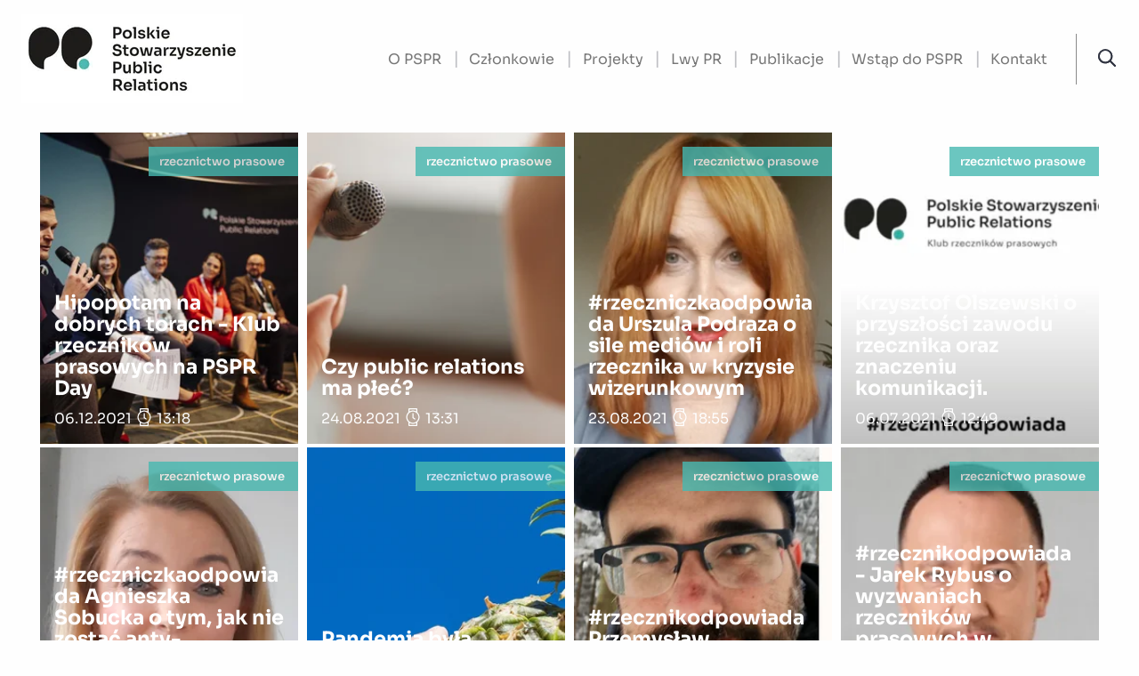

--- FILE ---
content_type: text/html;charset=UTF-8
request_url: https://polskipr.pl/publikacje/kat/4947/rzecznictwo-prasowe?offset=0&fbclid=IwAR2hDfX7M1u-rb-0nCCSPouOUEtW3WC9sW1VfkSNHCKBHIm3nN8whO5Q8Jw
body_size: 12896
content:
<!doctype html>

<html class="no-js" lang="pl">

<head><script id="ciasteczkomat" src="https://cdn.ciasteczkomat.pl/ccm.js" nonce="H9k3NIFIAupGpyDcrTA4h4yh" data-config-id="2ac06742-1c57-4a71-a1c3-1172f948df25"></script>
    <!-- m-285 -->
    <meta charset="utf-8" />
    <meta http-equiv="x-dns-prefetch-control" content="on" />
    <link rel="dns-prefetch" href="//d2xhqqdaxyaju6.cloudfront.net" />
    <meta name="viewport" content="width=device-width, initial-scale=1.0" />
        <style>
        :root {
                --primary-red: 71;
                --primary-green: 185;
                --primary-blue: 177;
        }
    </style>

    <link rel="stylesheet" href="/__system/resource/285/41/css/styles.css"/>

        
<link rel="preload" href="/__system/resource/285/41/fonts/sora/Sora-Regular.woff2" as="font" crossorigin="anonymous" />
<link rel="preload" href="/__system/resource/285/41/fonts/sora/Sora-Light.woff2" as="font" crossorigin="anonymous" />

<style>
  @font-face {
    font-family: 'Sora';
    src: url("/__system/resource/285/41/fonts/sora/Sora-Light.woff2") format("woff2"),
    url("/__system/resource/285/41/fonts/sora/Sora-Light.woff") format("woff");
    font-display: swap;
    font-style: normal;
    font-weight: 300;
  }

  @font-face {
    font-family: 'Sora';
    font-display: swap;
    font-style: normal;
    src: url('/__system/resource/285/41/fonts/sora/Sora-Regular.woff2') format('woff2'),
    url('/__system/resource/285/41/fonts/sora/Sora-Regular.woff') format('woff');
    font-weight: 400;
  }

  @font-face {
    font-family: 'Sora';
    font-display: swap;
    font-style: normal;
    src: url('/__system/resource/285/41/fonts/sora/Sora-SemiBold.woff2') format('woff2'),
    url('/__system/resource/285/41/fonts/sora/Sora-SemiBold.woff') format('woff');
    font-weight: 500;
  }

  @font-face {
    font-family: "Sora";
    src: url("/__system/resource/285/41/fonts/sora/Sora-Bold.woff2") format("woff2"),
    url("/__system/resource/285/41/fonts/sora/Sora-Bold.woff") format("woff");
    font-weight: 700;
    font-style: normal;
    font-display: swap;
  }
</style>

      <link rel="shortcut icon" href="https://cdn-netpr.pl/theme/285/41/static/favicon.png">
    
    <meta http-equiv="X-UA-Compatible" content="IE=edge" />

    <!-- Global site tag (gtag.js) - Google Analytics -->
    <script async src="https://www.googletagmanager.com/gtag/js?id=UA-176947025-1"></script>
    
    <script> window.dataLayer = window.dataLayer || [];
        function gtag() { 
            dataLayer.push(arguments);
        }
        gtag('js', new Date());
        gtag('config', 'UA-176947025-1');
    </script>
    <title>rzecznictwo prasowe | Publikacje | Witryna Polskiego Stowarzyszenia Public Relations</title>
    <meta name="description" content="Zobacz wszystkie bieżące informacje prasowe z kategorii rzecznictwo prasowe">
    <!--dwoMQEqr4C6iAFKhRjjWdjodN8yDQ38c0pcg0Tb5y500Lo6ifsGd4sicYUDYVzSodSSA-->
    <meta name="google-site-verification" content="okQGzYZb--HJX1xGTZdBRhu3kOnPeYRKkPGcfgNj2_g" />
    
    <meta property="og:type" content="article" />
    <meta property="og:title" content="rzecznictwo prasowe - | Publikacje | Witryna Polskiego Stowarzyszenia Public Relations">
    <meta property="og:description" content="Zobacz wszystkie bieżące informacje prasowe z kategorii rzecznictwo prasowe">
    <meta property="og:url" content="https://polskipr.pl/publikacje/kat/4947/rzecznictwo-prasowe?offset=0" />
    <meta property="og:image" content="https://cdn-netpr.pl/file/mediakit-s/1699943/52/s-1200-630.png"/>
     
    <meta name="twitter:card" content="summary_large_image">
    <meta name="twitter:title" content="rzecznictwo prasowe -| Publikacje | Witryna Polskiego Stowarzyszenia Public Relations">
    <meta name="twitter:description" content="Zobacz wszystkie bieżące informacje prasowe z kategorii rzecznictwo prasowe">
    <meta name="twitter:image" content="https://cdn-netpr.pl/file/mediakit-s/1699943/52/s-1200-630.png"><script nonce="H9k3NIFIAupGpyDcrTA4h4yh">document.addEventListener("DOMContentLoaded", (event) => {
       let cookies = document.querySelector('a[href="/cookies"]');
       if(cookies){
    	cookies.addEventListener('click',(event) => {
    		event.preventDefault();
    		window.ciasteczkomat.showSettings();
    	});
       }
    },{once:true});</script></head>

<body class="938">
    <div style="display: none;">
        <svg xmlns="http://www.w3.org/2000/svg" xmlns:xlink="http://www.w3.org/1999/xlink"><symbol id="image-arrow-next" viewBox="0 0 30.107 50"><path d="M28.58 26.29c.7-.71.7-1.87 0-2.58L6.95 1.26a1.74 1.74 0 00-2.51 0l-2.92 3c-.69.72-.69 1.88 0 2.59L19 25 1.52 43.15c-.69.72-.69 1.87 0 2.58l2.92 3c.7.72 1.81.72 2.5 0"/></symbol><symbol id="image-arrow-prev" viewBox="0 0 30.107 50"><path d="M1.52 23.71c-.7.71-.7 1.87 0 2.58l21.64 22.45c.7.7 1.81.7 2.5 0l2.93-3c.69-.72.69-1.87 0-2.59L11.12 25 28.58 6.85c.7-.72.7-1.87 0-2.58l-2.91-3a1.73 1.73 0 00-2.51 0"/></symbol><symbol id="image-arrow" viewBox="0 0 30.107 50"><path fill="#323643" d="M28.58 26.29c.7-.71.7-1.87 0-2.58L6.95 1.26a1.74 1.74 0 00-2.51 0l-2.92 3c-.69.72-.69 1.88 0 2.59L19 25 1.52 43.15c-.69.72-.69 1.87 0 2.58l2.92 3c.7.72 1.81.72 2.5 0"/></symbol><symbol id="image-copyright" viewBox="0 0 512 512"><path d="M256 8C119.03 8 8 119.03 8 256s111.03 248 248 248 248-111.03 248-248S392.97 8 256 8zm216 248c0 118.66-96.06 216-216 216-118.66 0-216-96.06-216-216 0-118.66 96.06-216 216-216 118.66 0 216 96.06 216 216zM360.47 357.37c-9.41 9.14-44.45 38.96-100.1 38.96-77.83 0-136.52-60.55-136.52-140.84 0-77.96 58.35-137.6 135.44-137.6 53.54 0 85.5 24.78 94.02 32.38a11.96 11.96 0 011.73 16l-8.77 12.08a12 12 0 01-17.2 2.33C320.15 173.56 295.56 157 260 157c-54.32 0-94.16 41.8-94.16 98.13 0 58.21 40.79 102.1 94.88 102.1 39.54 0 66.52-22.07 73.85-28.83a12 12 0 0117.42 1.24l9.42 11.53a11.94 11.94 0 01-.95 16.2z"/></symbol><symbol id="image-curve" viewBox="0 0 640 512"><path d="M576 176c35.35 0 64-28.65 64-64s-28.65-64-64-64c-29.79 0-54.6 20.44-61.74 48H400V64a32 32 0 00-32-32h-96a32 32 0 00-32 32v32H125.74C118.6 68.44 93.79 48 64 48 28.65 48 0 76.65 0 112s28.65 64 64 64c29.79 0 54.6-20.44 61.74-48h112.81c-80.61 31.51-135.13 105.79-141.27 192H64a32 32 0 00-32 32v96a32 32 0 0032 32h96a32 32 0 0032-32v-96a32 32 0 00-32-32h-30.73c5.76-69.41 48.06-129.54 111.08-158.25.96 16.81 14.6 30.25 31.65 30.25h96c17.05 0 30.69-13.44 31.65-30.25 63.02 28.72 105.32 88.84 111.08 158.25H480a32 32 0 00-32 32v96a32 32 0 0032 32h96a32 32 0 0032-32v-96a32 32 0 00-32-32h-33.27c-6.13-86.21-60.66-160.49-141.27-192h112.81c7.13 27.56 31.94 48 61.73 48zM160 448H64v-96h96v96zM64 144c-17.64 0-32-14.36-32-32s14.36-32 32-32 32 14.36 32 32-14.36 32-32 32zm304 16h-96V64h96v96zm208 288h-96v-96h96v96zm0-368c17.64 0 32 14.36 32 32s-14.36 32-32 32-32-14.36-32-32 14.36-32 32-32z"/></symbol><symbol id="image-download" viewBox="0 0 384 512"><path d="M348.5 264l-148 148.5c-4.7 4.7-12.3 4.7-17 0L35.5 264c-4.7-4.7-4.7-12.3 0-17l7.1-7.1c4.7-4.7 12.3-4.7 17 0l115.4 116V44c0-6.6 5.4-12 12-12h10c6.6 0 12 5.4 12 12v311.9L324.4 240c4.7-4.7 12.3-4.7 17 0l7.1 7.1c4.7 4.6 4.7 12.2 0 16.9zM384 468v-8c0-6.6-5.4-12-12-12H12c-6.6 0-12 5.4-12 12v8c0 6.6 5.4 12 12 12h360c6.6 0 12-5.4 12-12z"/></symbol><symbol id="image-facebook-f" viewBox="0 0 264 512"><path d="M76.7 512V283H0v-91h76.7v-71.7C76.7 42.4 124.3 0 193.8 0c33.3 0 61.9 2.5 70.2 3.6V85h-48.2c-37.8 0-45.1 18-45.1 44.3V192H256l-11.7 91h-73.6v229"/></symbol><symbol id="image-fb-gray" viewBox="0 0 250 250"><path d="M236.2 0H13.8A13.8 13.8 0 000 13.8v222.4A13.8 13.8 0 0013.8 250h119.74v-96.68h-32.47v-37.84h32.47V87.63c0-32.29 19.72-49.87 48.53-49.87a267.49 267.49 0 0129.11 1.48V73h-19.86c-15.68 0-18.71 7.45-18.71 18.38v24.1h37.47l-4.88 37.84h-32.59V250h63.59a13.8 13.8 0 0013.8-13.8V13.8A13.8 13.8 0 00236.2 0z" fill="#898f9c"/><path d="M172.61 250v-96.68h32.59l4.88-37.84h-37.47v-24.1c0-10.93 3-18.38 18.71-18.38h19.86V39.24a267.49 267.49 0 00-29.11-1.48c-28.81 0-48.53 17.58-48.53 49.87v27.85h-32.47v37.84h32.47V250z" fill="#fff"/></symbol><symbol id="image-fb" viewBox="0 0 512 512"><path d="M483.74 0H28.26A28.26 28.26 0 000 28.26v455.48A28.26 28.26 0 0028.26 512H273.5V314H207v-77.5h66.5v-57c0-66.13 40.39-102.14 99.38-102.14 28.25 0 52.54 2.1 59.62 3v69.11h-40.68c-32.1 0-38.32 15.25-38.32 37.64v49.39h76.74l-10 77.5H353.5v198h130.24A28.26 28.26 0 00512 483.74V28.26A28.26 28.26 0 00483.74 0z" fill="#4267b2"/><path d="M353.5 512V314h66.75l10-77.5H353.5v-49.36c0-22.39 6.22-37.64 38.32-37.64h40.68V80.37c-7.08-.94-31.37-3-59.62-3-59 0-99.38 36-99.38 102.14v57H207V314h66.5v198z" fill="#fff"/></symbol><symbol id="image-file-archive" viewBox="0 0 384 512"><path d="M369.94 97.94l-83.88-83.88A48 48 0 00252.12 0H48A48 48 0 000 48v416a48 48 0 0048 48h288a48 48 0 0048-48V131.88a48 48 0 00-14.06-33.94zM256 32.5a15.88 15.88 0 017.43 4.2l83.88 83.88a15.89 15.89 0 014.2 7.43H256V32.5zM352 464a16 16 0 01-16 16H48a16 16 0 01-16-16V48a16 16 0 0116-16h79.71v32h32V32H224v104a24 24 0 0024 24h104v304zM192 96h-32V64h32v32zm-32 0v32h-32V96h32zm0 64v32h-32v-32h32zm32 0h-32v-32h32v32zm-9.84 96H160v-32h-32v32l-19.45 97.24C102.05 385.71 126.9 416 160 416c33.1 0 57.94-30.3 51.45-62.76l-17.52-87.6a12 12 0 00-11.77-9.64zm-21.89 134.07c-17.92 0-32.44-12.1-32.44-27.03 0-14.94 14.52-27.04 32.44-27.04s32.44 12.1 32.44 27.04c0 14.93-14.52 27.03-32.44 27.03zM192 224h-32v-32h32v32z"/></symbol><symbol id="image-file-audio" viewBox="0 0 384 512"><path d="M369.9 97.9L286 14A48 48 0 00252.1-.1H48C21.5 0 0 21.5 0 48v416c0 26.5 21.5 48 48 48h288c26.5 0 48-21.5 48-48V131.9c0-12.7-5.1-25-14.1-34zm-22.6 22.7c2.1 2.1 3.5 4.6 4.2 7.4H256V32.5c2.8.7 5.3 2.1 7.4 4.2l83.9 83.9zM336 480H48c-8.8 0-16-7.2-16-16V48c0-8.8 7.2-16 16-16h176v104c0 13.3 10.7 24 24 24h104v304c0 8.8-7.2 16-16 16zm-77.6-66.6c38.5-26 61.6-69.3 61.6-115.7 0-24.7-6.5-48.9-18.9-70.1a140.6 140.6 0 00-49.6-50 15.1 15.1 0 00-20.6 5.2 15.1 15.1 0 005.2 20.6c33.1 19.7 53.7 55.8 53.7 94.3 0 36.5-18.1 70.4-48.3 90.9-6.9 4.6-8.7 14-4 20.8 2.9 4.3 7.6 6.6 12.4 6.6 3.1 0 6-.8 8.5-2.6zm-26.6-38.3c26-17.3 41.5-46.2 41.5-77.4a93.3 93.3 0 00-46.2-80.3 15 15 0 00-20.5 5.4 15 15 0 005.4 20.5 62.8 62.8 0 013.2 106.7 15 15 0 008.3 27.5c2.8.1 5.7-.7 8.3-2.4zm-27-38.2a45.74 45.74 0 0021.8-39.2c0-17-9.3-32.5-24.2-40.6a14.99 14.99 0 00-14.2 26.4 16.11 16.11 0 01.9 27.9c-7 4.4-9.2 13.6-4.8 20.7 2.8 4.6 7.7 7.1 12.8 7.1 2.5 0 5.2-.7 7.7-2.3zM138 266.7v74.7L112 322H94v-36h18l26-19.3m17.9-50.7c-2.9 0-6 1.1-8.4 3.5L104 256H76c-6.6 0-12 5.4-12 12v72c0 6.6 5.4 12 12 12h28l43.5 36.5c2.4 2.4 5.4 3.5 8.4 3.5 6.2 0 12.1-4.8 12.1-12V228c0-7.2-5.9-12-12.1-12z"/></symbol><symbol id="image-file-code" viewBox="0 0 384 512"><path d="M369.94 97.94l-83.88-83.88A48 48 0 00252.12 0H48A48 48 0 000 48v416a48 48 0 0048 48h288a48 48 0 0048-48V131.88a48 48 0 00-14.06-33.94zm-22.63 22.63a15.89 15.89 0 014.2 7.43H256V32.5a15.88 15.88 0 017.43 4.19l83.88 83.88zM336 480H48a16 16 0 01-16-16V48a16 16 0 0116-16h176v104a24 24 0 0024 24h104v304a16 16 0 01-16 16zm-161.47-67.4l-25.93-7.53a5.1 5.1 0 01-3.47-6.32l58.02-199.87a5.1 5.1 0 016.32-3.48l25.93 7.53a5.1 5.1 0 013.47 6.32l-58.02 199.87a5.1 5.1 0 01-6.32 3.48zm-48.45-47.68l18.5-19.72a5.1 5.1 0 00-.36-7.32L105.72 304l38.5-33.88a5.1 5.1 0 00.35-7.32l-18.49-19.72a5.1 5.1 0 00-7.2-.23L57.6 300.28a5.1 5.1 0 000 7.44l61.26 57.43a5.1 5.1 0 007.21-.23zm139.05.23l61.26-57.43a5.1 5.1 0 000-7.44l-61.26-57.43a5.1 5.1 0 00-7.21.23l-18.5 19.72a5.1 5.1 0 00.36 7.32l38.5 33.88-38.5 33.88a5.1 5.1 0 00-.36 7.32l18.5 19.72a5.1 5.1 0 007.2.23z"/></symbol><symbol id="image-file-excel" viewBox="0 0 384 512"><path d="M369.9 97.9L286 14A48 48 0 00252.1-.1H48C21.5 0 0 21.5 0 48v416c0 26.5 21.5 48 48 48h288c26.5 0 48-21.5 48-48V131.9c0-12.7-5.1-25-14.1-34zm-22.6 22.7c2.1 2.1 3.5 4.6 4.2 7.4H256V32.5c2.8.7 5.3 2.1 7.4 4.2l83.9 83.9zM336 480H48c-8.8 0-16-7.2-16-16V48c0-8.8 7.2-16 16-16h176v104c0 13.3 10.7 24 24 24h104v304c0 8.8-7.2 16-16 16zM211.7 308l50.5-81.8a12 12 0 00-10.3-18.2h-4.1c-4.1 0-7.9 2.1-10.1 5.5-31 48.5-36.4 53.5-45.7 74.5-17.2-32.2-8.4-16-45.8-74.5-2.2-3.4-6-5.5-10.1-5.5H132c-9.4 0-15.1 10.3-10.2 18.2L173 308l-59.1 89.5c-5.1 8 .6 18.5 10.1 18.5h3.5c4.1 0 7.9-2.1 10.1-5.5 37.2-58 45.3-62.5 54.4-82.5 31.5 56.7 44.3 67.2 54.4 82.6 2.2 3.4 6 5.4 10 5.4h3.6c9.5 0 15.2-10.4 10.1-18.4L211.7 308z"/></symbol><symbol id="image-file-pdf" viewBox="0 0 384 512"><path d="M369.9 97.9L286 14A48 48 0 00252.1-.1H48C21.5 0 0 21.5 0 48v416c0 26.5 21.5 48 48 48h288c26.5 0 48-21.5 48-48V131.9c0-12.7-5.1-25-14.1-34zm-22.6 22.7c2.1 2.1 3.5 4.6 4.2 7.4H256V32.5c2.8.7 5.3 2.1 7.4 4.2l83.9 83.9zM336 480H48c-8.8 0-16-7.2-16-16V48c0-8.8 7.2-16 16-16h176v104c0 13.3 10.7 24 24 24h104v304c0 8.8-7.2 16-16 16zm-22-171.2c-13.5-13.3-55-9.2-73.7-6.7-21.2-12.8-35.2-30.4-45.1-56.6 4.3-18 12-47.2 6.4-64.9-4.4-28.1-39.7-24.7-44.6-6.8-5 18.3-.3 44.4 8.4 77.8-11.9 28.4-29.7 66.9-42.1 88.6-20.8 10.7-54.1 29.3-58.8 52.4-3.5 16.8 22.9 39.4 53.1 6.4 9.1-9.9 19.3-24.8 31.3-45.5 26.7-8.8 56.1-19.8 82-24 21.9 12 47.6 19.9 64.6 19.9 27.7.1 28.9-30.2 18.5-40.6zm-229.2 89c5.9-15.9 28.6-34.4 35.5-40.8-22.1 35.3-35.5 41.5-35.5 40.8zM180 175.5c8.7 0 7.8 37.5 2.1 47.6-5.2-16.3-5-47.6-2.1-47.6zm-28.4 159.3c11.3-19.8 21-43.2 28.8-63.7 9.7 17.7 22.1 31.7 35.1 41.5-24.3 4.7-45.4 15.1-63.9 22.2zm153.4-5.9s-5.8 7-43.5-9.1c41-3 47.7 6.4 43.5 9.1z"/></symbol><symbol id="image-file-powerpoint" viewBox="0 0 384 512"><path d="M369.9 97.9L286 14A48 48 0 00252.1-.1H48C21.5 0 0 21.5 0 48v416c0 26.5 21.5 48 48 48h288c26.5 0 48-21.5 48-48V131.9c0-12.7-5.1-25-14.1-34zm-22.6 22.7c2.1 2.1 3.5 4.6 4.2 7.4H256V32.5c2.8.7 5.3 2.1 7.4 4.2l83.9 83.9zM336 480H48c-8.8 0-16-7.2-16-16V48c0-8.8 7.2-16 16-16h176v104c0 13.3 10.7 24 24 24h104v304c0 8.8-7.2 16-16 16zM204.3 208H140c-6.6 0-12 5.4-12 12v184c0 6.6 5.4 12 12 12h8c6.6 0 12-5.4 12-12v-60.4h44.3c38.7 0 67.7-27.3 67.7-69 0-38.6-23.8-66.6-67.7-66.6zm26 97.7c-7.5 7.6-17.8 11.4-31 11.4H160V233h39.7c12.9 0 23.1 3.7 30.6 11.1 15.3 15.1 15 46.5 0 61.6z"/></symbol><symbol id="image-file-word" viewBox="0 0 384 512"><path d="M369.9 97.9L286 14A48 48 0 00252.1-.1H48C21.5 0 0 21.5 0 48v416c0 26.5 21.5 48 48 48h288c26.5 0 48-21.5 48-48V131.9c0-12.7-5.1-25-14.1-34zm-22.6 22.7c2.1 2.1 3.5 4.6 4.2 7.4H256V32.5c2.8.7 5.3 2.1 7.4 4.2l83.9 83.9zM336 480H48c-8.8 0-16-7.2-16-16V48c0-8.8 7.2-16 16-16h176v104c0 13.3 10.7 24 24 24h104v304c0 8.8-7.2 16-16 16zm-53.6-246.5c-6.8 32.8-32.5 139.7-33.4 150.3-5.8-29.1-.7 1.6-41.8-150.9a12.1 12.1 0 00-11.6-8.9h-6.4c-5.4 0-10.2 3.6-11.6 8.9-38.3 142.3-37.4 140.6-39.4 154.7-4.1-23.9 2.1-2.9-34.4-154.4a12 12 0 00-11.7-9.2h-7.2c-7.8 0-13.5 7.3-11.6 14.9 9.5 38 34.5 137.4 42.2 168 1.3 5.3 6.1 9.1 11.6 9.1h17c5.4 0 10.2-3.7 11.6-8.9 34.2-127.7 33.5-123.4 36.7-142.9 6.5 31.1.2 7 36.7 142.9 1.4 5.2 6.2 8.9 11.6 8.9h14c5.5 0 13.7-3.7 15.1-9l42.8-168c1.9-7.6-3.8-15-11.6-15h-6.8c-5.7 0-10.6 4-11.8 9.5z"/></symbol><symbol id="image-file" viewBox="0 0 384 512"><path d="M369.9 97.9L286 14A48 48 0 00252.1-.1H48C21.5 0 0 21.5 0 48v416c0 26.5 21.5 48 48 48h288c26.5 0 48-21.5 48-48V131.9c0-12.7-5.1-25-14.1-34zm-22.6 22.7c2.1 2.1 3.5 4.6 4.2 7.4H256V32.5c2.8.7 5.3 2.1 7.4 4.2l83.9 83.9zM336 480H48c-8.8 0-16-7.2-16-16V48c0-8.8 7.2-16 16-16h176v104c0 13.3 10.7 24 24 24h104v304c0 8.8-7.2 16-16 16z"/></symbol><symbol id="image-home" viewBox="0 0 517 517"><path d="M460.55 248.35V473.4c0 8.71-7.1 15.8-15.8 15.8H311.72a15.87 15.87 0 01-15.81-15.8V344.51a37.45 37.45 0 00-37.41-37.41 37.45 37.45 0 00-37.41 37.41V473.4a15.84 15.84 0 01-15.81 15.8H72.25c-8.71 0-15.8-7.09-15.8-15.8V248.35c0-8.72 7.09-15.81 15.8-15.81 8.72 0 15.8 7.09 15.8 15.81V457.6h101.43V344.51a69.1 69.1 0 0169.02-69.02 69.1 69.1 0 0169.02 69.02v113.08h101.42V248.35c0-8.72 7.09-15.81 15.8-15.81 8.72 0 15.8 7.09 15.8 15.81z"/><path d="M513.95 230.63a15.88 15.88 0 01-12.77 6.47c-3.37 0-6.6-1.06-9.32-3.05L258.5 63.19 25.14 234.05c-2.73 2-5.95 3.05-9.32 3.05a15.81 15.81 0 01-9.35-28.55l242.7-177.7c2.72-2 5.95-3.05 9.33-3.05s6.6 1.05 9.34 3.05l242.69 177.7a15.64 15.64 0 016.28 10.33c.65 4.17-.37 8.35-2.86 11.75z"/></symbol><symbol id="image-icon-eye" viewBox="0 0 50 50"><path d="M19.59 22.29c0-.92.23-1.79.63-2.54 0 1.22 1 2.23 2.23 2.23s2.23-1 2.23-2.23-1-2.23-2.23-2.23a5.4 5.4 0 11-2.86 4.77zm26.88 3.4A24.89 24.89 0 0125 37.85c-8.99 0-17.1-4.74-21.46-12.16a1.37 1.37 0 010-1.38 24.84 24.84 0 0110.8-9.8 12.94 12.94 0 00-2.87 8.13c0 7.25 6.02 13.2 13.53 13.2 7.5 0 13.53-5.95 13.53-13.2 0-3.08-1.08-5.92-2.86-8.12a24.8 24.8 0 0110.8 9.79c.25.42.25.96 0 1.38zm-10.64-3.05c0 5.8-4.85 10.47-10.83 10.47s-10.83-4.67-10.83-10.47c0-5.8 4.85-10.5 10.83-10.5s10.83 4.7 10.83 10.5zm12.97.3A27.55 27.55 0 0025 9.45a27.54 27.54 0 00-23.8 13.5 4.03 4.03 0 000 4.11A27.56 27.56 0 0025 40.55c10.14 0 19.03-5.4 23.8-13.5a4.03 4.03 0 000-4.1z"/></symbol><symbol id="image-icon-twitter" viewBox="0 0 24 24"><path d="M24 4.56c-.88.39-1.83.65-2.83.77a4.93 4.93 0 002.17-2.72c-.95.56-2 .97-3.13 1.2a4.92 4.92 0 00-8.4 4.48C7.74 8.1 4.1 6.13 1.68 3.15A4.93 4.93 0 003.2 9.72a4.9 4.9 0 01-2.23-.61A4.93 4.93 0 004.91 14c-.69.18-1.45.23-2.22.08a4.93 4.93 0 004.6 3.42A9.9 9.9 0 010 19.54a13.94 13.94 0 007.55 2.21c9.14 0 14.3-7.72 14-14.64.95-.7 1.79-1.57 2.45-2.55z"/></symbol><symbol id="image-linkedin-in" viewBox="0 0 448 512"><path d="M100.3 480H7.4V180.9h92.9V480zM53.8 140.1C24.1 140.1 0 115.5 0 85.8 0 56.1 24.1 32 53.8 32c29.7 0 53.8 24.1 53.8 53.8 0 29.7-24.1 54.3-53.8 54.3zM448 480h-92.7V334.4c0-34.7-.7-79.2-48.3-79.2-48.3 0-55.7 37.7-55.7 76.7V480h-92.8V180.9h89.1v40.8h1.3c12.4-23.5 42.7-48.3 87.9-48.3 94 0 111.3 61.9 111.3 142.3V480z"/></symbol><symbol id="image-music" viewBox="0 0 512 512"><path d="M469.9 1.7l-288 96A31.83 31.83 0 00160 128v272.3c-17-10.1-39.4-16.3-64-16.3-53 0-96 28.6-96 64 0 35.3 43 64 96 64s96-28.7 96-64V225.7l288-96v206.6c-17-10.1-39.4-16.3-64-16.3-53 0-96 28.6-96 64 0 35.3 43 64 96 64s96-28.7 96-64V32c0-21.9-21.5-37.2-42.1-30.3zM96 484c-37 0-68-18.3-68-36 0-23 42.2-36 68-36 37 0 68 18.3 68 36 0 23-42.2 36-68 36zm96-292v-64l288-96v64l-288 96zm224 228c-37 0-68-18.3-68-36 0-23 42.2-36 68-36 37 0 68 18.3 68 36 0 23-42.2 36-68 36z"/></symbol><symbol id="image-play" viewBox="0 0 55 55"><path fill-rule="evenodd" clip-rule="evenodd" d="M39.05 29.9L21.48 39.96a2.4 2.4 0 01-3.56-2.1V17.13a2.4 2.4 0 013.56-2.1L39.05 25.7a2.4 2.4 0 010 4.2zM27.5 2.74a24.74 24.74 0 10-.01 49.49 24.74 24.74 0 00.01-49.49z"/></symbol><symbol id="image-print" viewBox="0 0 512 512"><path d="M416 192V81.9c0-6.4-2.5-12.5-7-17L351 7c-4.5-4.5-10.6-7-17-7H120c-13.2 0-24 10.8-24 24v168c-53 0-96 43-96 96v136c0 13.2 10.8 24 24 24h72v40c0 13.2 10.8 24 24 24h272c13.2 0 24-10.8 24-24v-40h72c13.2 0 24-10.8 24-24V288c0-53-43-96-96-96zM128 32h202.8L384 85.2V256H128V32zm256 448H128v-96h256v96zm96-64h-64v-40c0-13.2-10.8-24-24-24H120c-13.2 0-24 10.8-24 24v40H32V288c0-35.3 28.7-64 64-64v40c0 13.2 10.8 24 24 24h272c13.2 0 24-10.8 24-24v-40c35.3 0 64 28.7 64 64v128zm-28-112c0 11-9 20-20 20s-20-9-20-20 9-20 20-20 20 9 20 20z"/></symbol><symbol id="image-profile" viewBox="0 0 512 512"><path d="M256 32c61.8 0 112 50.2 112 112s-50.2 112-112 112-112-50.2-112-112S194.2 32 256 32m128 320c52.9 0 96 43.1 96 96v32H32v-32c0-52.9 43.1-96 96-96 85 0 67.3 16 128 16 60.9 0 42.9-16 128-16M256 0c-79.5 0-144 64.5-144 144s64.5 144 144 144 144-64.5 144-144S335.5 0 256 0zm128 320c-92.4 0-71 16-128 16-56.8 0-35.7-16-128-16C57.3 320 0 377.3 0 448v32c0 17.7 14.3 32 32 32h448c17.7 0 32-14.3 32-32v-32c0-70.7-57.3-128-128-128z" fill-rule="nonzero"/></symbol><symbol id="image-rss" viewBox="0 0 55 55"><path d="M45.27 44.5C44.6 25.35 29.68 9.84 11.04 9.15a1.29 1.29 0 00-1.3 1.3v3.95c0 .7.54 1.28 1.22 1.3 15.16.65 27.33 13.23 27.96 28.9.03.7.58 1.25 1.27 1.25H44c.7 0 1.3-.6 1.27-1.35zm-11.44-.02c-.66-12.67-10.49-22.83-22.76-23.51a1.29 1.29 0 00-1.34 1.3v3.95c0 .69.52 1.27 1.18 1.3 8.88.6 15.99 7.94 16.57 17.12.04.68.6 1.21 1.27 1.21h3.81c.72 0 1.3-.62 1.27-1.37zM19.9 40.6c0 2.9-2.28 5.24-5.09 5.24a5.16 5.16 0 01-5.08-5.24c0-2.9 2.28-5.25 5.08-5.25a5.16 5.16 0 015.08 5.25z"/></symbol><symbol id="image-search-icon" viewBox="0 0 50 50"><path d="M49.44 45.72L37.23 33.5c-.23-.16-.43-.33-.69-.4a20.33 20.33 0 004.4-12.63 20.48 20.48 0 00-40.94 0c0 11.3 9.16 20.49 20.45 20.49 4.6 0 9.03-1.54 12.64-4.4.1.26.27.5.46.69l12.18 12.21c.4.36.86.52 1.38.52a1.8 1.8 0 001.38-.55l.92-.92c.36-.36.59-.86.59-1.35 0-.53-.2-1.05-.56-1.44zm-28.99-9.43a15.8 15.8 0 11.01-31.64 15.8 15.8 0 010 31.64z"/></symbol><symbol id="image-share" viewBox="0 0 55 55"><path d="M33.88 36.02c-1.67 0-3.22.54-4.47 1.46l-4.15-4.15a7.59 7.59 0 00-.12-12.2l4.1-4.1a7.6 7.6 0 10-.9-.96L24 20.45a7.6 7.6 0 10.14 13.6l4.3 4.29a7.6 7.6 0 1013.04 5.27 7.6 7.6 0 00-7.58-7.59zM28.04 11.4a6.29 6.29 0 1112.58.01 6.29 6.29 0 01-12.58 0zM14.4 27.28a6.3 6.3 0 0112.57 0 6.3 6.3 0 01-12.57 0zM33.88 49.9a6.3 6.3 0 11.02-12.59 6.3 6.3 0 01-.02 12.59z"/></symbol><symbol id="image-times" viewBox="0 0 384 512"><path d="M217.5 256l137.2-137.2c4.7-4.7 4.7-12.3 0-17l-8.5-8.5c-4.7-4.7-12.3-4.7-17 0L192 230.5 54.8 93.4c-4.7-4.7-12.3-4.7-17 0l-8.5 8.5c-4.7 4.7-4.7 12.3 0 17L166.5 256 29.4 393.2c-4.7 4.7-4.7 12.3 0 17l8.5 8.5c4.7 4.7 12.3 4.7 17 0L192 281.5l137.2 137.2c4.7 4.7 12.3 4.7 17 0l8.5-8.5c4.7-4.7 4.7-12.3 0-17L217.5 256z"/></symbol><symbol id="image-twitter-like" viewBox="0 0 54 72"><path d="M38.72 12c-7.18 0-11.16 7.3-11.72 8.13-.56-.82-4.5-8.13-11.72-8.13-6.49 0-11.75 6.16-11.75 12.65C3.53 39.96 21.9 55.9 27 56c5.1-.1 23.47-16.04 23.47-31.35C50.47 18.16 45.2 12 38.72 12z"/></symbol><symbol id="image-twitter-reply" viewBox="0 0 65 72"><path d="M41 31h-9V19a3 3 0 00-4.82-2.39l-21 16a3 3 0 000 4.78l21 16A3 3 0 0032 51V39h9c5.51 0 10 4.49 10 10a4 4 0 108 0c0-9.93-8.07-18-18-18z"/></symbol><symbol id="image-twitter-retweet" viewBox="0 0 75 72"><path d="M70.68 36.64A3 3 0 0068 35h-7V19a4 4 0 00-4-4H34a4 4 0 100 8h18a1 1 0 011 1v11h-7a3 3 0 00-2.42 4.77l11 15a3 3 0 004.84 0l11-15a3 3 0 00.26-3.13zM40 48H22a1 1 0 01-1-.96V36h7a3 3 0 002.42-4.77l-11-15a3 3 0 00-4.84 0l-11 15A3 3 0 006 36h7l.01 16a4 4 0 004 4h23a4 4 0 000-8z"/></symbol><symbol id="image-twitter" viewBox="0 0 512 512"><path d="M459.37 151.72c.33 4.54.33 9.1.33 13.64 0 138.72-105.59 298.56-298.56 298.56-59.45 0-114.68-17.22-161.14-47.1 8.45.97 16.57 1.3 25.34 1.3 49.05 0 94.21-16.58 130.27-44.84a105.12 105.12 0 01-98.1-72.77c6.49.97 12.99 1.62 19.81 1.62 9.42 0 18.84-1.3 27.61-3.57A104.95 104.95 0 0120.8 195.57v-1.3a105.68 105.68 0 0047.43 13.32 104.86 104.86 0 01-46.78-87.39c0-19.49 5.2-37.36 14.3-52.95a298.27 298.27 0 00216.36 109.8c-1.62-7.8-2.6-15.91-2.6-24.03 0-57.83 46.78-104.94 104.94-104.94 30.2 0 57.5 12.67 76.67 33.14a206.6 206.6 0 0066.6-25.34 104.65 104.65 0 01-46.14 57.83c21.12-2.28 41.59-8.13 60.43-16.25a225.57 225.57 0 01-52.63 54.26z"/></symbol><symbol id="image-watch" viewBox="0 0 384 512"><path d="M320 112.9V24c0-13.2-10.8-24-24-24H88C74.8 0 64 10.8 64 24v88.9C24.7 148.1 0 199.1 0 256s24.7 107.9 64 143.1V488c0 13.2 10.8 24 24 24h208c13.2 0 24-10.8 24-24v-88.9c39.3-35.2 64-86.2 64-143.1s-24.7-107.9-64-143.1zM96 32h192v57.7C259.8 73.3 227 64 192 64s-67.8 9.3-96 25.7V32zm192 448H96v-57.7c28.2 16.3 61 25.7 96 25.7s67.8-9.4 96-25.7V480zm-96-64c-88.6 0-160-71.8-160-160S103.5 96 192 96c88.4 0 160 71.6 160 160s-71.6 160-160 160zm49-92.2l-60.1-43.7c-3.1-2.3-4.9-5.9-4.9-9.7V150.3c0-6.6 5.4-12 12-12h8c6.6 0 12 5.4 12 12v109.9l51.8 37.7a12 12 0 012.6 16.8l-4.7 6.5c-3.8 5.3-11.3 6.5-16.7 2.6z"/></symbol><symbol id="image-youtube" viewBox="0 0 55 55"><path d="M23.3 33.65V21.42l10.74 6.1-10.75 6.13zm23.9-16.08a5.17 5.17 0 00-3.63-3.66c-3.22-.86-16.07-.86-16.07-.86s-12.85 0-16.07.86a5.17 5.17 0 00-3.63 3.66c-.86 3.23-.86 9.96-.86 9.96s0 6.73.86 9.96a5.1 5.1 0 003.63 3.6c3.22.86 16.07.86 16.07.86s12.85 0 16.07-.86a5.1 5.1 0 003.63-3.6c.86-3.23.86-9.96.86-9.96s0-6.73-.86-9.96z"/></symbol></svg>
    </div>
    <header class="header-js header">
<div class="top">
    <div class="top__left dipsnow">
        <div class="top__logo">
                <a href="/" class="top__logo__link">
                        <img class="show-for-large logo" style="max-height:100px" src="https://cdn-netpr.pl/file/logo-s/551/56/s-x-100." alt="">
                    
                        <img class="hide-for-large logo" style="max-height:90px" src="https://cdn-netpr.pl/file/logo-s/551/56/s-x-90." alt="">

                </a>
        </div>
    </div>
    <div class="top__right hide-for-print">
        <nav class="top__menu">
            <ul class="top__menu__list">

                        <li class="menu-item-js has-submenu">
                                <span >O PSPR</span>
                                <ul class="submenu menu vertical no-bullet" data-submenu>
                                        <li class="menu-item-js">
                                                <a  href="/dlaczego-dzialamy">Dlaczego działamy?</a>
                                        </li>
                                        <li class="menu-item-js">
                                                <a  href="/wladze">Władze</a>
                                        </li>
                                        <li class="menu-item-js">
                                                <a  href="/historia">Historia</a>
                                        </li>
                                        <li class="menu-item-js">
                                                <a  href="https://polskipr.pl/statut">Statut</a>
                                        </li>
                                        <li class="menu-item-js">
                                                <a  href="https://polskipr.pl/kodeksy">Kodeksy</a>
                                        </li>
                                </ul>
                        </li>
                        <li class="menu-item-js has-submenu">
                                <span >Członkowie</span>
                                <ul class="submenu menu vertical no-bullet" data-submenu>
                                        <li class="menu-item-js">
                                                <a  href="/czlonkowie-pspr">Zwyczajni</a>
                                        </li>
                                        <li class="menu-item-js">
                                                <a  href="/czlonkowie-honorowi-pspr">Honorowi</a>
                                        </li>
                                        <li class="menu-item-js">
                                                <a  href="/czlonkowie-wspierajacy">Wspierający</a>
                                        </li>
                                </ul>
                        </li>
                        <li class="menu-item-js ">
                                <a  href="/projekty">Projekty</a>
                        </li>
                        <li class="menu-item-js has-submenu">
                                <a  href="/projekty/lwy-pr">Lwy PR</a>
                                <ul class="submenu menu vertical no-bullet" data-submenu>
                                        <li class="menu-item-js">
                                                <a  href="/projekty/lwy-pr/udzial">WEŹ UDZIAŁ!</a>
                                        </li>
                                        <li class="menu-item-js">
                                                <a  href="https://polskipr.pl/projekty/lwy-pr/wniosek">Formularz zgłoszeniowy</a>
                                        </li>
                                        <li class="menu-item-js">
                                                <a  href="/projekty/lwy-pr/idea">Idea</a>
                                        </li>
                                        <li class="menu-item-js">
                                                <a  href="/projekty/lwy-pr/kapitula">Kapituła</a>
                                        </li>
                                        <li class="menu-item-js">
                                                <a  href="/projekty/lwy-pr/kategorie">Kategorie</a>
                                        </li>
                                        <li class="menu-item-js">
                                                <a  href="/projekty/lwy-pr/laureaci">Laureaci</a>
                                        </li>
                                        <li class="menu-item-js">
                                                <a  href="/projekty/lwy-pr/regulamin">Regulamin</a>
                                        </li>
                                </ul>
                        </li>
                        <li class="menu-item-js has-submenu">
                                <span >Publikacje</span>
                                <ul class="submenu menu vertical no-bullet" data-submenu>
                                        <li class="menu-item-js">
                                                <a  href="/informacje">Aktualności</a>
                                        </li>
                                        <li class="menu-item-js">
                                                <a  href="/publikacje">Artykuły</a>
                                        </li>
                                        <li class="menu-item-js">
                                                <a  href="/informacje-dla-mediow">Dla mediów</a>
                                        </li>
                                </ul>
                        </li>
                        <li class="menu-item-js has-submenu">
                                <span >Wstąp do PSPR</span>
                                <ul class="submenu menu vertical no-bullet" data-submenu>
                                        <li class="menu-item-js">
                                                <a  href="/korzysci-dla-czlonkow-2026">Korzyści dla członków 2026 r.</a>
                                        </li>
                                        <li class="menu-item-js">
                                                <a  href="/wniosek">Złóż wniosek</a>
                                        </li>
                                </ul>
                        </li>
                        <li class="menu-item-js ">
                                <a  href="/kontakt">Kontakt</a>
                        </li>
            </ul>
        </nav>
        <form class="top__search searchContainer-js" action="/szukaj">
            <a tabindex="0" role="button" title="pokaż pole wyszukiwania" class="top__search__button searchButton-js" style="position: absolute; z-index: 20">
                <svg xmlns="http://www.w3.org/2000/svg" xmlns:xlink="http://www.w3.org/1999/xlink">
                    <use xlink:href="#image-search-icon"></use>
                </svg>
            </a>
            <label for="submit-search" title="wyszukaj" class="top__search__button">
                <svg xmlns="http://www.w3.org/2000/svg" xmlns:xlink="http://www.w3.org/1999/xlink">
                    <use xlink:href="#image-search-icon"></use>
                </svg>
            </label>
            <input type="submit" id="submit-search" style="display: none;">
            <div class="top__search__input searchInput-js">
                <input type="search" name="q" placeholder="Wpisz szukaną frazę">
                <a tabindex="0" title="ukryj pole wyszukiwania" role="button" class="top__search__button searchButton-js">
                    <svg xmlns="http://www.w3.org/2000/svg" xmlns:xlink="http://www.w3.org/1999/xlink">
                        <use xlink:href="#image-times"></use>
                    </svg>
                </a>
            </div>

        </form>
        <div class="top__mobile-button mobileMenuIcon-js hide-for-large">
            <span></span>
            <span></span>
            <span></span>
            <span></span>
        </div>
    </div>
</div>

</header><section><div class="grid-container">
    <div class="heading category-name"><h1 >news</h1>
<h2 class="h5" ><strong>rzecznictwo prasowe</strong></h2>
</div><div class="tile-list grid-x grid-margin-x">             
    <a href="https://polskipr.pl/publikacje/712881/hipopotam-na-dobrych-torach-klub-rzecznikow-prasowych-na-pspr-day" class="cell small-12 medium-4 large-3 tile ">
                    <picture class="tile__image background-image fit-image">
                        <source srcset="https://cdn-netpr.pl/file/teaser-ci/712881/1875953397/270-330." media="(min-width: 1200px)">
                        <source srcset="https://cdn-netpr.pl/file/teaser-ci/712881/1875953397/270-330." media="(min-width: 1024px)">
                        <source srcset="https://cdn-netpr.pl/file/teaser-ci/712881/1875953397/400-300." media="(min-width: 300px)">
                        <img class="background-image" src="https://cdn-netpr.pl/file/teaser-ci/712881/1875953397/1024-500."
                            alt="Hipopotam na dobrych torach - Klub rzeczników prasowych na PSPR Day">
                    </picture>
            <div class="badges">                        <div class="badges__item">
                                rzecznictwo prasowe&nbsp;
                        </div>
            </div>

        <div class="tile__content">
        
            <h3 class="tile__title title-ellipsis">Hipopotam na dobrych torach - Klub rzeczników prasowych na PSPR Day</h3>
        
            <time class="tile__details" datetime="2021-12-06">
                06.12.2021
                <svg role="img" class="svg-icon small">
                    <title>hour</title>
                    <use xlink:href="#image-watch"></use>
                </svg>
                13:18
            </time>
        </div>
    </a>

             
    <a href="https://polskipr.pl/publikacje/689202/czy-public-relations-ma-plec" class="cell small-12 medium-4 large-3 tile ">
                    <picture class="tile__image background-image fit-image">
                        <source srcset="https://cdn-netpr.pl/file/teaser-ci/689202/2012074122/270-330." media="(min-width: 1200px)">
                        <source srcset="https://cdn-netpr.pl/file/teaser-ci/689202/2012074122/270-330." media="(min-width: 1024px)">
                        <source srcset="https://cdn-netpr.pl/file/teaser-ci/689202/2012074122/400-300." media="(min-width: 300px)">
                        <img class="background-image" src="https://cdn-netpr.pl/file/teaser-ci/689202/2012074122/1024-500."
                            alt="Czy public relations ma płeć? ">
                    </picture>
            <div class="badges">                        <div class="badges__item">
                                rzecznictwo prasowe&nbsp;
                        </div>
            </div>

        <div class="tile__content">
        
            <h3 class="tile__title title-ellipsis">Czy public relations ma płeć? </h3>
        
            <time class="tile__details" datetime="2021-08-24">
                24.08.2021
                <svg role="img" class="svg-icon small">
                    <title>hour</title>
                    <use xlink:href="#image-watch"></use>
                </svg>
                13:31
            </time>
        </div>
    </a>

             
    <a href="https://polskipr.pl/publikacje/689096/rzeczniczkaodpowiada-urszula-podraza-o-sile-mediow-i-roli-rzecznika-w-kryzysie-wizerunkowym" class="cell small-12 medium-4 large-3 tile ">
                    <picture class="tile__image background-image fit-image">
                        <source srcset="https://cdn-netpr.pl/file/teaser-ci/689096/417198808/270-330." media="(min-width: 1200px)">
                        <source srcset="https://cdn-netpr.pl/file/teaser-ci/689096/417198808/270-330." media="(min-width: 1024px)">
                        <source srcset="https://cdn-netpr.pl/file/teaser-ci/689096/417198808/400-300." media="(min-width: 300px)">
                        <img class="background-image" src="https://cdn-netpr.pl/file/teaser-ci/689096/417198808/1024-500."
                            alt="#rzeczniczkaodpowiada Urszula Podraza o sile mediów i roli rzecznika w kryzysie wizerunkowym">
                    </picture>
            <div class="badges">                        <div class="badges__item">
                                rzecznictwo prasowe&nbsp;
                        </div>
            </div>

        <div class="tile__content">
        
            <h3 class="tile__title title-ellipsis">#rzeczniczkaodpowiada Urszula Podraza o sile mediów i roli rzecznika w kryzysie wizerunkowym</h3>
        
            <time class="tile__details" datetime="2021-08-23">
                23.08.2021
                <svg role="img" class="svg-icon small">
                    <title>hour</title>
                    <use xlink:href="#image-watch"></use>
                </svg>
                18:55
            </time>
        </div>
    </a>

             
    <a href="https://polskipr.pl/publikacje/679379/rzecznikodpowiada-krzysztof-olszewski-o-przyszlosci-zawodu-rzecznika-oraz-znaczeniu-komunikacji" class="cell small-12 medium-4 large-3 tile ">
                    <picture class="tile__image background-image fit-image">
                        <source srcset="https://cdn-netpr.pl/file/teaser-ci/679379/2071304932/270-330." media="(min-width: 1200px)">
                        <source srcset="https://cdn-netpr.pl/file/teaser-ci/679379/2071304932/270-330." media="(min-width: 1024px)">
                        <source srcset="https://cdn-netpr.pl/file/teaser-ci/679379/2071304932/400-300." media="(min-width: 300px)">
                        <img class="background-image" src="https://cdn-netpr.pl/file/teaser-ci/679379/2071304932/1024-500."
                            alt="#rzecznikodpowiada Krzysztof Olszewski o przyszłości zawodu rzecznika oraz znaczeniu komunikacji.">
                    </picture>
            <div class="badges">                        <div class="badges__item">
                                rzecznictwo prasowe&nbsp;
                        </div>
            </div>

        <div class="tile__content">
        
            <h3 class="tile__title title-ellipsis">#rzecznikodpowiada Krzysztof Olszewski o przyszłości zawodu rzecznika oraz znaczeniu komunikacji.</h3>
        
            <time class="tile__details" datetime="2021-07-06">
                06.07.2021
                <svg role="img" class="svg-icon small">
                    <title>hour</title>
                    <use xlink:href="#image-watch"></use>
                </svg>
                12:49
            </time>
        </div>
    </a>

             
    <a href="https://polskipr.pl/publikacje/654982/rzeczniczkaodpowiada-agnieszka-sobucka-o-tym-jak-nie-zostac-anty-rzecznikiem-i-czy-warto-wybrac-studia-z-pr-w-nazwie" class="cell small-12 medium-4 large-3 tile ">
                    <picture class="tile__image background-image fit-image">
                        <source srcset="https://cdn-netpr.pl/file/teaser-ci/654982/341113472/270-330." media="(min-width: 1200px)">
                        <source srcset="https://cdn-netpr.pl/file/teaser-ci/654982/341113472/270-330." media="(min-width: 1024px)">
                        <source srcset="https://cdn-netpr.pl/file/teaser-ci/654982/341113472/400-300." media="(min-width: 300px)">
                        <img class="background-image" src="https://cdn-netpr.pl/file/teaser-ci/654982/341113472/1024-500."
                            alt="#rzeczniczkaodpowiada Agnieszka Sobucka o tym, jak nie zostać anty-rzecznikiem i czy warto wybrać studia z PR w nazwie">
                    </picture>
            <div class="badges">                        <div class="badges__item">
                                rzecznictwo prasowe&nbsp;
                        </div>
            </div>

        <div class="tile__content">
        
            <h3 class="tile__title title-ellipsis">#rzeczniczkaodpowiada Agnieszka Sobucka o tym, jak nie zostać anty-rzecznikiem i czy warto wybrać studia z PR w nazwie</h3>
        
            <time class="tile__details" datetime="2021-03-22">
                22.03.2021
                <svg role="img" class="svg-icon small">
                    <title>hour</title>
                    <use xlink:href="#image-watch"></use>
                </svg>
                10:14
            </time>
        </div>
    </a>

             
    <a href="https://polskipr.pl/publikacje/635584/pandemia-byla-katalizatorem-zmian-branzy-rolno-spozywczej" class="cell small-12 medium-4 large-3 tile ">
                    <picture class="tile__image background-image fit-image">
                        <source srcset="https://cdn-netpr.pl/file/teaser-ci/635584/717643515/270-330." media="(min-width: 1200px)">
                        <source srcset="https://cdn-netpr.pl/file/teaser-ci/635584/717643515/270-330." media="(min-width: 1024px)">
                        <source srcset="https://cdn-netpr.pl/file/teaser-ci/635584/717643515/400-300." media="(min-width: 300px)">
                        <img class="background-image" src="https://cdn-netpr.pl/file/teaser-ci/635584/717643515/1024-500."
                            alt="Pandemia była katalizatorem zmian branży rolno-spożywczej ">
                    </picture>
            <div class="badges">                        <div class="badges__item">
                                rzecznictwo prasowe&nbsp;
                        </div>
            </div>

        <div class="tile__content">
        
            <h3 class="tile__title title-ellipsis">Pandemia była katalizatorem zmian branży rolno-spożywczej </h3>
        
            <time class="tile__details" datetime="2021-01-22">
                22.01.2021
                <svg role="img" class="svg-icon small">
                    <title>hour</title>
                    <use xlink:href="#image-watch"></use>
                </svg>
                16:47
            </time>
        </div>
    </a>

             
    <a href="https://polskipr.pl/publikacje/633420/rzecznikodpowiada-przemyslaw-przybylski-o-tym-co-to-znaczy-byc-dobrym-rzecznikiem" class="cell small-12 medium-4 large-3 tile ">
                    <picture class="tile__image background-image fit-image">
                        <source srcset="https://cdn-netpr.pl/file/teaser-ci/633420/-598100526/270-330." media="(min-width: 1200px)">
                        <source srcset="https://cdn-netpr.pl/file/teaser-ci/633420/-598100526/270-330." media="(min-width: 1024px)">
                        <source srcset="https://cdn-netpr.pl/file/teaser-ci/633420/-598100526/400-300." media="(min-width: 300px)">
                        <img class="background-image" src="https://cdn-netpr.pl/file/teaser-ci/633420/-598100526/1024-500."
                            alt="#rzecznikodpowiada Przemysław Przybylski o tym, co to znaczy być dobrym rzecznikiem?">
                    </picture>
            <div class="badges">                        <div class="badges__item">
                                rzecznictwo prasowe&nbsp;
                        </div>
            </div>

        <div class="tile__content">
        
            <h3 class="tile__title title-ellipsis">#rzecznikodpowiada Przemysław Przybylski o tym, co to znaczy być dobrym rzecznikiem?</h3>
        
            <time class="tile__details" datetime="2021-01-18">
                18.01.2021
                <svg role="img" class="svg-icon small">
                    <title>hour</title>
                    <use xlink:href="#image-watch"></use>
                </svg>
                16:18
            </time>
        </div>
    </a>

             
    <a href="https://polskipr.pl/publikacje/625252/rzecznikodpowiada-jarek-rybus-o-wyzwaniach-rzecznikow-prasowych-w-kontaktach-z-mediami-i-sytuacjach-kryzysowych" class="cell small-12 medium-4 large-3 tile ">
                    <picture class="tile__image background-image fit-image">
                        <source srcset="https://cdn-netpr.pl/file/teaser-ci/625252/-788488871/270-330." media="(min-width: 1200px)">
                        <source srcset="https://cdn-netpr.pl/file/teaser-ci/625252/-788488871/270-330." media="(min-width: 1024px)">
                        <source srcset="https://cdn-netpr.pl/file/teaser-ci/625252/-788488871/400-300." media="(min-width: 300px)">
                        <img class="background-image" src="https://cdn-netpr.pl/file/teaser-ci/625252/-788488871/1024-500."
                            alt="#rzecznikodpowiada - Jarek Rybus o wyzwaniach rzeczników prasowych w kontaktach z mediami i sytuacjach kryzysowych">
                    </picture>
            <div class="badges">                        <div class="badges__item">
                                rzecznictwo prasowe&nbsp;
                        </div>
            </div>

        <div class="tile__content">
        
            <h3 class="tile__title title-ellipsis">#rzecznikodpowiada - Jarek Rybus o wyzwaniach rzeczników prasowych w kontaktach z mediami i sytuacjach kryzysowych</h3>
        
            <time class="tile__details" datetime="2020-12-28">
                28.12.2020
                <svg role="img" class="svg-icon small">
                    <title>hour</title>
                    <use xlink:href="#image-watch"></use>
                </svg>
                16:16
            </time>
        </div>
    </a>

             
    <a href="https://polskipr.pl/publikacje/616853/praca-sluzb-prasowych-policji-oraz-instytucji-publicznych-komentarze-ekspertow-pspr" class="cell small-12 medium-4 large-3 tile ">
                    <picture class="tile__image background-image fit-image">
                        <source srcset="https://cdn-netpr.pl/file/teaser-ci/616853/1215201426/270-330." media="(min-width: 1200px)">
                        <source srcset="https://cdn-netpr.pl/file/teaser-ci/616853/1215201426/270-330." media="(min-width: 1024px)">
                        <source srcset="https://cdn-netpr.pl/file/teaser-ci/616853/1215201426/400-300." media="(min-width: 300px)">
                        <img class="background-image" src="https://cdn-netpr.pl/file/teaser-ci/616853/1215201426/1024-500."
                            alt="Praca służb prasowych Policji oraz instytucji publicznych. Komentarze ekspertów PSPR">
                    </picture>
            <div class="badges">                        <div class="badges__item">
                                PR kryzysowy,&nbsp;
                                rzecznictwo prasowe&nbsp;
                        </div>
            </div>

        <div class="tile__content">
        
            <h3 class="tile__title title-ellipsis">Praca służb prasowych Policji oraz instytucji publicznych. Komentarze ekspertów PSPR</h3>
        
            <time class="tile__details" datetime="2020-12-09">
                09.12.2020
                <svg role="img" class="svg-icon small">
                    <title>hour</title>
                    <use xlink:href="#image-watch"></use>
                </svg>
                18:01
            </time>
        </div>
    </a>

             
    <a href="https://polskipr.pl/publikacje/592272/rzecznikodpowiada-tomasz-popielawski-o-roli-rzecznika-w-czasie-kryzysu-i-utozsamianiu-sie-z-wartosciami-marki" class="cell small-12 medium-4 large-3 tile ">
                    <picture class="tile__image background-image fit-image">
                        <source srcset="https://cdn-netpr.pl/file/teaser-ci/592272/2029511994/270-330." media="(min-width: 1200px)">
                        <source srcset="https://cdn-netpr.pl/file/teaser-ci/592272/2029511994/270-330." media="(min-width: 1024px)">
                        <source srcset="https://cdn-netpr.pl/file/teaser-ci/592272/2029511994/400-300." media="(min-width: 300px)">
                        <img class="background-image" src="https://cdn-netpr.pl/file/teaser-ci/592272/2029511994/1024-500."
                            alt="#rzecznikodpowiada - Tomasz Popielawski o roli rzecznika w czasie kryzysu i utożsamianiu się z wartościami marki">
                    </picture>
            <div class="badges">                        <div class="badges__item">
                                rzecznictwo prasowe&nbsp;
                        </div>
            </div>

        <div class="tile__content">
        
            <h3 class="tile__title title-ellipsis">#rzecznikodpowiada - Tomasz Popielawski o roli rzecznika w czasie kryzysu i utożsamianiu się z wartościami marki</h3>
        
            <time class="tile__details" datetime="2020-11-05">
                05.11.2020
                <svg role="img" class="svg-icon small">
                    <title>hour</title>
                    <use xlink:href="#image-watch"></use>
                </svg>
                15:32
            </time>
        </div>
    </a>

             
    <a href="https://polskipr.pl/publikacje/589585/rzeczniczkaodpowiada-beata-kopczynska-o-profesjonalizmie-rzecznika-prasowego" class="cell small-12 medium-4 large-3 tile ">
                    <picture class="tile__image background-image fit-image">
                        <source srcset="https://cdn-netpr.pl/file/teaser-ci/589585/400475844/270-330." media="(min-width: 1200px)">
                        <source srcset="https://cdn-netpr.pl/file/teaser-ci/589585/400475844/270-330." media="(min-width: 1024px)">
                        <source srcset="https://cdn-netpr.pl/file/teaser-ci/589585/400475844/400-300." media="(min-width: 300px)">
                        <img class="background-image" src="https://cdn-netpr.pl/file/teaser-ci/589585/400475844/1024-500."
                            alt="#rzeczniczkaodpowiada - Beata Kopczyńska o profesjonaliźmie rzecznika prasowego">
                    </picture>
            <div class="badges">                        <div class="badges__item">
                                rzecznictwo prasowe&nbsp;
                        </div>
            </div>

        <div class="tile__content">
        
            <h3 class="tile__title title-ellipsis">#rzeczniczkaodpowiada - Beata Kopczyńska o profesjonaliźmie rzecznika prasowego</h3>
        
            <time class="tile__details" datetime="2020-10-30">
                30.10.2020
                <svg role="img" class="svg-icon small">
                    <title>hour</title>
                    <use xlink:href="#image-watch"></use>
                </svg>
                15:16
            </time>
        </div>
    </a>

             
    <a href="https://polskipr.pl/publikacje/520637/czarne-owce-pr-komentarz-do-artykulu-gazety-wyborczej" class="cell small-12 medium-4 large-3 tile ">
                    <picture class="tile__image background-image fit-image">
                        <source srcset="https://cdn-netpr.pl/file/teaser-ci/520637/1963139831/270-330." media="(min-width: 1200px)">
                        <source srcset="https://cdn-netpr.pl/file/teaser-ci/520637/1963139831/270-330." media="(min-width: 1024px)">
                        <source srcset="https://cdn-netpr.pl/file/teaser-ci/520637/1963139831/400-300." media="(min-width: 300px)">
                        <img class="background-image" src="https://cdn-netpr.pl/file/teaser-ci/520637/1963139831/1024-500."
                            alt="Czarne owce PR - komentarz do artykułu Gazety Wyborczej">
                    </picture>
            <div class="badges">                        <div class="badges__item">
                                etyka,&nbsp;
                                rzecznictwo prasowe&nbsp;
                        </div>
            </div>

        <div class="tile__content">
        
            <h3 class="tile__title title-ellipsis">Czarne owce PR - komentarz do artykułu Gazety Wyborczej</h3>
        
            <time class="tile__details" datetime="2020-06-02">
                02.06.2020
                <svg role="img" class="svg-icon small">
                    <title>hour</title>
                    <use xlink:href="#image-watch"></use>
                </svg>
                15:18
            </time>
        </div>
    </a>

        
<nav class="pagination no-bullet cell small-12 large-8 large-offset-2" aria-label="Pagination">

    <a class="pagination__link pagination__button" href="/publikacje/kat/4947/rzecznictwo-prasowe?offset=0&amp;fbclid=IwAR2hDfX7M1u-rb-0nCCSPouOUEtW3WC9sW1VfkSNHCKBHIm3nN8whO5Q8Jw">1</a>

        <div class="pagination__link pagination__arrow disabled" aria-label="Prev page"> &lt; </div>

    <div class="pagination__button pagination__button--large current">
        1
    </div>

        <a class="pagination__link pagination__arrow" href="/publikacje/kat/4947/rzecznictwo-prasowe?offset=12&amp;fbclid=IwAR2hDfX7M1u-rb-0nCCSPouOUEtW3WC9sW1VfkSNHCKBHIm3nN8whO5Q8Jw" aria-label="Next page"> &gt; </a>

    <a class="pagination__link pagination__button"
        href="/publikacje/kat/4947/rzecznictwo-prasowe?offset=12&amp;fbclid=IwAR2hDfX7M1u-rb-0nCCSPouOUEtW3WC9sW1VfkSNHCKBHIm3nN8whO5Q8Jw" aria-label="Last page">2</a>
</nav>
</div><div class="space">    <div class="big"></div>
</div>
</div></section><section class="subscribe-section"><script src='https://www.google.com/recaptcha/api.js' defer></script>
<div class="subscribe-section__container " id="form">
    <div class="grid-container subscribe-section__header">
        <div class="grid-x align-center">
            <div class="cell small-12 medium-8 large-7">
                
                    <h1>Bądź na bieżąco</h1>
                    <p>Subskrybuj najważniejsze informacje</p>
            </div>
        </div>
        <div class="grid-x align-center">
            <div class="cell small-12 large-9">
                <form id="subscribe-form" action="#form" method="POST" class="form__container ">
                    <div class="grid-x grid-margin-x align-center">
                             

                    </div>
                    <div class="grid-x grid-margin-x align-center captcha-container">
                        <div id="buttons" class="cell small-12 subscribe-button" >
                            <input id="submit" class="text button" type="submit" value="zapisz się"> 
                        </div>
                    </div>
                </form>
            </div>
        </div>
    </div>
</div>
</section><footer class="footer"><div class="footer__top">
    <div class="grid-container">
        <div class="grid-x grid-padding-x align-middle">
            <div class="footer__menu cell small-12 medium-8">
                <div class="grid-x grid-margin-x">
                </div>
            </div>
            <div class="footer__social cell small-12 medium-4">
                    <a href="https://twitter.com/Polski_PR" class="bg-twitter square-icon">
                        <svg role="img" class="svg-icon small">
                            <title>twitter</title>
                            <use xlink:href="#image-twitter"></use>
                        </svg>
                    </a>
                    <a href="https://www.facebook.com/polskipr/" class="bg-facebook square-icon">
                        <svg role="img" class="svg-icon small">
                            <title>Facebook</title>
                            <use xlink:href="#image-facebook-f"></use>
                        </svg>
                    </a>
                    <a href="https://www.youtube.com/channel/UCotciI9xPifa-3OpHRPZG1w" class="bg-youtube square-icon">
                        <svg role="img" class="svg-icon small">
                            <title>Linkedin</title>
                            <use xlink:href="#image-youtube"></use>
                        </svg>
                    </a>
            </div>
        </div>
    </div>
</div>
<div class="footer__bottom">
    <div class="grid-container">
        <div class="grid-x grid-padding-x">
            <div class="footer__menu cell small-12 medium-8">
                            <a href="/cookies">Ustawienia Cookies</a>
            </div>
            <div class="footer__powered-by cell small-12 medium-4">
                powered by <a href="https://netpr.pl/">netpr.pl</a>
            </div>
        </div>
    </div>
</div></footer>    <script src="/__system/resource/285/41/js/vendor.js"></script>
    <script src="/__system/resource/285/41/js/scripts.js"></script>
</body>

</html>

--- FILE ---
content_type: text/javascript;charset=UTF-8
request_url: https://polskipr.pl/__system/resource/285/41/js/scripts.js
body_size: 9203
content:
"use strict";function _typeof(e){return(_typeof="function"==typeof Symbol&&"symbol"==typeof Symbol.iterator?function(e){return typeof e}:function(e){return e&&"function"==typeof Symbol&&e.constructor===Symbol&&e!==Symbol.prototype?"symbol":typeof e})(e)}var captchaState;function turnOnButtom(){captchaState=!0}function _createForOfIteratorHelper(e,t){var n="undefined"!=typeof Symbol&&e[Symbol.iterator]||e["@@iterator"];if(!n){if(Array.isArray(e)||(n=_unsupportedIterableToArray(e))||t&&e&&"number"==typeof e.length){n&&(e=n);var r=0,t=function(){};return{s:t,n:function(){return r>=e.length?{done:!0}:{done:!1,value:e[r++]}},e:function(e){throw e},f:t}}throw new TypeError("Invalid attempt to iterate non-iterable instance.\nIn order to be iterable, non-array objects must have a [Symbol.iterator]() method.")}var o,a=!0,i=!1;return{s:function(){n=n.call(e)},n:function(){var e=n.next();return a=e.done,e},e:function(e){i=!0,o=e},f:function(){try{a||null==n.return||n.return()}finally{if(i)throw o}}}}function _unsupportedIterableToArray(e,t){if(e){if("string"==typeof e)return _arrayLikeToArray(e,t);var n=Object.prototype.toString.call(e).slice(8,-1);return"Map"===(n="Object"===n&&e.constructor?e.constructor.name:n)||"Set"===n?Array.from(e):"Arguments"===n||/^(?:Ui|I)nt(?:8|16|32)(?:Clamped)?Array$/.test(n)?_arrayLikeToArray(e,t):void 0}}function _arrayLikeToArray(e,t){(null==t||t>e.length)&&(t=e.length);for(var n=0,r=new Array(t);n<t;n++)r[n]=e[n];return r}function _createForOfIteratorHelper(e,t){var n="undefined"!=typeof Symbol&&e[Symbol.iterator]||e["@@iterator"];if(!n){if(Array.isArray(e)||(n=_unsupportedIterableToArray(e))||t&&e&&"number"==typeof e.length){n&&(e=n);var r=0,t=function(){};return{s:t,n:function(){return r>=e.length?{done:!0}:{done:!1,value:e[r++]}},e:function(e){throw e},f:t}}throw new TypeError("Invalid attempt to iterate non-iterable instance.\nIn order to be iterable, non-array objects must have a [Symbol.iterator]() method.")}var o,a=!0,i=!1;return{s:function(){n=n.call(e)},n:function(){var e=n.next();return a=e.done,e},e:function(e){i=!0,o=e},f:function(){try{a||null==n.return||n.return()}finally{if(i)throw o}}}}function _unsupportedIterableToArray(e,t){if(e){if("string"==typeof e)return _arrayLikeToArray(e,t);var n=Object.prototype.toString.call(e).slice(8,-1);return"Map"===(n="Object"===n&&e.constructor?e.constructor.name:n)||"Set"===n?Array.from(e):"Arguments"===n||/^(?:Ui|I)nt(?:8|16|32)(?:Clamped)?Array$/.test(n)?_arrayLikeToArray(e,t):void 0}}function _arrayLikeToArray(e,t){(null==t||t>e.length)&&(t=e.length);for(var n=0,r=new Array(t);n<t;n++)r[n]=e[n];return r}function _createForOfIteratorHelper(e,t){var n="undefined"!=typeof Symbol&&e[Symbol.iterator]||e["@@iterator"];if(!n){if(Array.isArray(e)||(n=_unsupportedIterableToArray(e))||t&&e&&"number"==typeof e.length){n&&(e=n);var r=0,t=function(){};return{s:t,n:function(){return r>=e.length?{done:!0}:{done:!1,value:e[r++]}},e:function(e){throw e},f:t}}throw new TypeError("Invalid attempt to iterate non-iterable instance.\nIn order to be iterable, non-array objects must have a [Symbol.iterator]() method.")}var o,a=!0,i=!1;return{s:function(){n=n.call(e)},n:function(){var e=n.next();return a=e.done,e},e:function(e){i=!0,o=e},f:function(){try{a||null==n.return||n.return()}finally{if(i)throw o}}}}function _unsupportedIterableToArray(e,t){if(e){if("string"==typeof e)return _arrayLikeToArray(e,t);var n=Object.prototype.toString.call(e).slice(8,-1);return"Map"===(n="Object"===n&&e.constructor?e.constructor.name:n)||"Set"===n?Array.from(e):"Arguments"===n||/^(?:Ui|I)nt(?:8|16|32)(?:Clamped)?Array$/.test(n)?_arrayLikeToArray(e,t):void 0}}function _arrayLikeToArray(e,t){(null==t||t>e.length)&&(t=e.length);for(var n=0,r=new Array(t);n<t;n++)r[n]=e[n];return r}function _createForOfIteratorHelper(e,t){var n="undefined"!=typeof Symbol&&e[Symbol.iterator]||e["@@iterator"];if(!n){if(Array.isArray(e)||(n=_unsupportedIterableToArray(e))||t&&e&&"number"==typeof e.length){n&&(e=n);var r=0,t=function(){};return{s:t,n:function(){return r>=e.length?{done:!0}:{done:!1,value:e[r++]}},e:function(e){throw e},f:t}}throw new TypeError("Invalid attempt to iterate non-iterable instance.\nIn order to be iterable, non-array objects must have a [Symbol.iterator]() method.")}var o,a=!0,i=!1;return{s:function(){n=n.call(e)},n:function(){var e=n.next();return a=e.done,e},e:function(e){i=!0,o=e},f:function(){try{a||null==n.return||n.return()}finally{if(i)throw o}}}}function _unsupportedIterableToArray(e,t){if(e){if("string"==typeof e)return _arrayLikeToArray(e,t);var n=Object.prototype.toString.call(e).slice(8,-1);return"Map"===(n="Object"===n&&e.constructor?e.constructor.name:n)||"Set"===n?Array.from(e):"Arguments"===n||/^(?:Ui|I)nt(?:8|16|32)(?:Clamped)?Array$/.test(n)?_arrayLikeToArray(e,t):void 0}}function _arrayLikeToArray(e,t){(null==t||t>e.length)&&(t=e.length);for(var n=0,r=new Array(t);n<t;n++)r[n]=e[n];return r}!function(m){var u;function f(e,t,n,r,o){var a=e[0];if(!a)return!1;var i=b(a),s=-1!==i.indexOf(" ")?" ":"　",l="letter"==r.wrap?"":s,c=i.split(l),d=-1,u=-1,f=0,p=c.length-1;if(r.fallbackToLetter&&0===f&&0===p&&(p=(c=i.split(l="")).length-1),r.maxLength)g(a,i=y(i.trim().substr(0,r.maxLength),r));else{for(;f<=p&&(0!==f||0!==p);){var h=Math.floor((f+p)/2);if(h==u)break;g(a,c.slice(0,(u=h)+1).join(l)+r.ellipsis),n.children().each(function(){m(this).toggle().toggle()}),v(n,r)?(p=u,r.fallbackToLetter&&0===f&&0===p&&(u=d=-1,p=(c=c[f=0].split(l="")).length-1)):f=d=u}-1==d||1===c.length&&0===c[0].length?(s=e.parent(),e.detach(),e=o&&o.closest(s).length?o.length:0,s.contents().length>e?a=w(s.contents().eq(-1-e),t):(a=w(s,t,!0),e||s.detach()),a&&(g(a,i=y(b(a),r)),e&&o&&(e=o.parent(),m(a).parent().append(o),m.trim(e.html())||e.remove()))):g(a,i=y(c.slice(0,d+1).join(l),r))}return!0}function v(e,t){return e.innerHeight()>t.maxHeight||t.maxLength&&e.text().trim().length>t.maxLength}function y(e,t){for(;-1<m.inArray(e.slice(-1),t.lastCharacter.remove);)e=e.slice(0,-1);return m.inArray(e.slice(-1),t.lastCharacter.noEllipsis)<0&&(e+=t.ellipsis),e}function p(e){return{width:e.innerWidth(),height:e.innerHeight()}}function g(e,t){e.innerText?e.innerText=t:e.nodeValue?e.nodeValue=t:e.textContent&&(e.textContent=t)}function b(e){return e.innerText||e.nodeValue||e.textContent||""}function a(e){for(;(e=e.previousSibling)&&1!==e.nodeType&&3!==e.nodeType;);return e}function w(e,t,n){var r,o=e&&e[0];if(o){if(!n){if(3===o.nodeType)return o;if(m.trim(e.text()))return w(e.contents().last(),t)}for(r=a(o);!r;){if((e=e.parent()).is(t)||!e.length)return!1;r=a(e[0])}if(r)return w(m(r),t)}return!1}m.fn.dotdotdot||(m.fn.dotdotdot=function(e){if(0===this.length)return m.fn.dotdotdot.debug('No element found for "'+this.selector+'".'),this;if(1<this.length)return this.each(function(){m(this).dotdotdot(e)});var o=m(window),a=this;a.data("dotdotdot")&&a.trigger("destroy.dot");var n=a.contents();a.data("dotdotdot-style",a.attr("style")||""),a.css("word-wrap","break-word"),"nowrap"===a.css("white-space")&&a.css("white-space","normal"),a.bind_events=function(){return a.on("update.dot",function(e,t){switch(a.removeClass("is-truncated"),e.preventDefault(),e.stopPropagation(),_typeof(i.height)){case"number":i.maxHeight=i.height;break;case"function":i.maxHeight=i.height.call(a[0]);break;default:i.maxHeight=function(e){for(var t=e.innerHeight(),n=["paddingTop","paddingBottom"],r=0,o=n.length;r<o;r++){var a=parseInt(e.css(n[r]),10);isNaN(a)&&(a=0),t-=a}return t}(a)}i.maxHeight+=i.tolerance,void 0!==t&&(t="string"==typeof t||"nodeType"in t&&1===t.nodeType?m("<div />").append(t).contents():t)instanceof m&&(n=t),(d=a.wrapInner('<div class="dotdotdot" />').children()).contents().detach().end().append(n.clone(!0)).find("br").replaceWith("  <br />  ").end().css({height:"auto",width:"auto",border:"none",padding:0,margin:0});e=!1,t=!1;return s.afterElement&&((e=s.afterElement.clone(!0)).show(),s.afterElement.detach()),v(d,i)&&(t="children"==i.wrap?function(e,t,n){var r=e.children(),o=!1;e.empty();for(var a=0,i=r.length;a<i;a++){var s=r.eq(a);if(e.append(s),n&&e.append(n),v(e,t)){s.remove(),o=!0;break}n&&n.detach()}return o}(d,i,e):function n(r,o,a,i,s){var l=!1;var c="a, table, thead, tbody, tfoot, tr, col, colgroup, object, embed, param, ol, ul, dl, blockquote, select, optgroup, option, textarea, script, style";var d="script, .dotdotdot-keep";r.contents().detach().each(function(){var e=this,t=m(e);if(void 0===e)return!0;if(t.is(d))r.append(t);else{if(l)return!0;r.append(t),!s||t.is(i.after)||t.find(i.after).length||r[r.is(c)?"after":"append"](s),(l=v(a,i)?(3==e.nodeType?f:n)(t,o,a,i,s):l)||s&&s.detach()}});v(a,i)&&n(a,o,a,i,s);o.addClass("is-truncated");return l}(d,a,d,i,e)),d.replaceWith(d.contents()),d=null,m.isFunction(i.callback)&&i.callback.call(a[0],t,n),s.isTruncated=t}).on("isTruncated.dot",function(e,t){return e.preventDefault(),e.stopPropagation(),"function"==typeof t&&t.call(a[0],s.isTruncated),s.isTruncated}).on("originalContent.dot",function(e,t){return e.preventDefault(),e.stopPropagation(),"function"==typeof t&&t.call(a[0],n),n}).on("destroy.dot",function(e){e.preventDefault(),e.stopPropagation(),a.unwatch().unbind_events().contents().detach().end().append(n).attr("style",a.data("dotdotdot-style")||"").removeClass("is-truncated").data("dotdotdot",!1)}),a},a.unbind_events=function(){return a.off(".dot"),a},a.watch=function(){var n,r;return a.unwatch(),"window"==i.watch?(n=o.width(),r=o.height(),o.on("resize.dot"+s.dotId,function(){var e=o.width(),t=o.height();n==e&&r==t&&i.windowResizeFix||(n=e,r=t,c&&clearInterval(c),c=setTimeout(function(){a.trigger("update.dot")},100))})):(l=p(a),c=setInterval(function(){var e;a.is(":visible")&&(e=p(a),l.width==e.width&&l.height==e.height||(a.trigger("update.dot"),l=e))},500)),a},a.unwatch=function(){return m(window).off("resize.dot"+s.dotId),c&&clearInterval(c),a};var t,r,i=m.extend(!0,{},m.fn.dotdotdot.defaults,e),s={},l={},c=null,d=null;return i.lastCharacter.remove instanceof Array||(i.lastCharacter.remove=m.fn.dotdotdot.defaultArrays.lastCharacter.remove),i.lastCharacter.noEllipsis instanceof Array||(i.lastCharacter.noEllipsis=m.fn.dotdotdot.defaultArrays.lastCharacter.noEllipsis),s.afterElement=(t=i.after,r=a,!!t&&("string"!=typeof t?!!t.jquery&&t:!!(t=m(t,r)).length&&t)),s.isTruncated=!1,s.dotId=u++,a.data("dotdotdot",!0).bind_events().trigger("update.dot"),i.watch&&a.watch(),a},m.fn.dotdotdot.defaults={ellipsis:"… ",wrap:"word",fallbackToLetter:!0,lastCharacter:{},tolerance:0,callback:null,after:null,height:null,watch:!1,windowResizeFix:!0,maxLength:null},m.fn.dotdotdot.defaultArrays={lastCharacter:{remove:[" ","　",",",";",".","!","?"],noEllipsis:[]}},m.fn.dotdotdot.debug=function(e){},u=1)}(jQuery),$(function(){$(".printSite-js").on("click",function(){window.print()})}),$(function(){$(".owl-file-slider").owlCarousel({lazyLoad:!0,loop:!1,margin:4,nav:!0,dots:!1,navText:['<svg><use xlink:href="#image-arrow-prev"></use></svg>','<svg><use xlink:href="#image-arrow-next"></use></svg>'],responsive:{0:{items:1,nav:!1,dots:!0},640:{items:2,nav:!1,dots:!0},1024:{items:3}}})}),$(function(){$(".copyrightContentBoxHandle-js").on("click",function(){$(this).closest(".file-item").find($(".file-item__copyright-section")).addClass("showCTB")}),$(".downloadContentBoxHandle-js").on("click",function(){$(this).closest(".file-item").find($(".file-item__download-section")).addClass("showCTB")}),$(".closeContentBox-js").on("click",function(){$(this).parent().removeClass("showCTB")})}),$(function(){var t={vBody:$("body"),vHeaderContainer:$(".top"),logo:$(".top__logo__link > .show-for-large"),logoCompanyName:$(".top__logo__text"),vMobileMenuIcon:$(".mobileMenuIcon-js"),vSearchButton:$(".searchButton-js"),vSearchContainer:$(".searchContainer-js"),vSearchInput:$(".searchInput-js input"),vMenuItem:$(".menu-item-js"),shrinkTopMenu:function(){this.logo.addClass("shrink-logo"),this.logoCompanyName.removeClass("large-font-size-on-large"),this.logoCompanyName.addClass("small-font-size-on-large")},expandTopMenu:function(){this.logo.removeClass("shrink-logo"),this.logoCompanyName.removeClass("small-font-size-on-large"),this.logoCompanyName.addClass("large-font-size-on-large")},setBodyTopMargin:function(){this.vBody.css("margin-top",this.vHeaderContainer.outerHeight())},openShearchBar:function(e){e.preventDefault(),t.vSearchButton.toggleClass("z-index-minus"),t.vSearchContainer.toggleClass("open"),t.vSearchInput.focus()},setOpenMenu:function(e){e.preventDefault(),t.vBody.toggleClass("menu-open")},setCloseMenu:function(){t.vBody.removeClass("menu-open")}};t.setBodyTopMargin(),$(window).on("resize",function(){t.setBodyTopMargin()}),$(window).on("scroll",function(){$(window).scrollTop()<50?t.expandTopMenu():t.shrinkTopMenu()}),t.vMobileMenuIcon.click(t.setOpenMenu),t.vSearchButton.on("click",t.openShearchBar),t.vSearchButton.on("keypress",t.openShearchBar),t.vMenuItem.click(t.setCloseMenu)}),$('a[href*="#"]').on("click",function(e){e.preventDefault(),$("html, body").animate({scrollTop:$($(this).attr("href")).offset().top-150},500,"linear")}),document.addEventListener("DOMContentLoaded",function(){var e,t=document.getElementById("customSelectContainer"),n=document.getElementById("toggleButton"),r=document.getElementById("dropdownList"),o=document.getElementById("selectedValue");t&&n&&r&&o&&(e=r.querySelectorAll(".c-select__option"),e=Array.from(e).map(function(e){return e.getAttribute("data-value")}),(e=(e=(e=Array.from(new Set(e))).sort(function(e,t){return e.localeCompare(t,"pl",{sensitivity:"base"})})).map(function(e){return{value:e,text:e}})).unshift({value:"",text:"Wszystkie województwa"}),r.innerHTML="",e.forEach(function(e){var t=new URL(window.location.href),n=document.createElement("li");return n.textContent=e.text,n.classList.add("c-select__option"),r.appendChild(n),t.searchParams.get("region")===e.value?(o.textContent=e.text,void n.classList.add("c-select__option--selected")):t.searchParams.get("region")||e.value?void n.addEventListener("click",function(){e.value?t.searchParams.set("region",e.value):t.searchParams.delete("region"),window.location.href=t.toString()}):(o.textContent="Wszystkie województwa",void n.classList.add("c-select__option--selected"))}),n.addEventListener("click",function(){r.classList.toggle("c-select__dropdown--hidden")?(t.classList.remove("c-select--border-teal"),r.classList.remove("c-select__dropdown--border-teal")):(t.classList.add("c-select--border-teal"),r.classList.add("c-select__dropdown--border-teal"))}),r.querySelectorAll("li").forEach(function(e){e.addEventListener("click",function(){o.textContent=e.textContent.trim(),r.classList.add("c-select__dropdown--hidden"),t.classList.remove("c-select--border-teal"),r.classList.remove("c-select__dropdown--border-teal")})}),document.addEventListener("click",function(e){t.contains(e.target)||(r.classList.add("c-select__dropdown--hidden"),t.classList.remove("c-select--border-teal"),r.classList.remove("c-select__dropdown--border-teal"))}))}),$(function(){var n=$(".shiftedPublication-js"),e=$(".publicationImage-js"),r=$(".publicationHeader-js"),o=$(".publicationCategories-js");function t(){var e=r.height(),t=$(window).scrollTop();640<=window.innerWidth&&(t<e+30?(n.css({top:-1*(e+30-t)+"px"}),o.addClass("floating")):(n.css({top:"auto"}),o.removeClass("floating")))}0!==e.length&&($(window).on("resize",function(){1366<=window.innerWidth?t():n.css({top:0})}),1366<=window.innerWidth?(t(),$(window).on("scroll",t)):n.css({top:0}))}),$(function(){function e(){$(".title-ellipsis").dotdotdot(),$(".ellipsis-post").dotdotdot()}0<$(".disabled").length&&$(".disabled").on("click",function(e){e.preventDefault()}),(0<$(".title-ellipsis").length||0<$(".ellipsis-post").length)&&($(window).resize(e),e())}),$(".slider-ellipsis").dotdotdot(),$(function(){$(".sliderContainer-js").owlCarousel({loop:!0,margin:0,lazyLoad:!0,responsiveClass:!0,autoplay:!0,autoplayTimeout:8e3,dots:!0,nestedItemSelector:"slide-item",responsive:{0:{items:1},1024:{items:1},1200:{items:1,loop:!0}}})}),$(function(){var e,t;$(".magLabel input, .magLabel select, .magLabel textarea").on("focus",function(e){e.target.parentNode.classList.add("done")}),$(".magLabel input, .magLabel select, .magLabel textarea").on("blur",function(){""===this.value&&this.parentNode.classList.contains("done")&&this.parentNode.classList.remove("done")}),0<$(".sentForm").length&&($(".body--home").addClass("menu-register--open"),$("input").each(function(){$(this).val()&&this.parentNode.classList.add("done")})),"#subscribe"===location.hash&&$(".body--home").addClass("menu-register--open"),$("span").each(function(){8232===$(this).html().charCodeAt()&&$(this).html("")}),document.querySelector(".accordeonClouse-js")&&(function(){for(var e,t,n=document.querySelector(".legalClouse-js"),r=n.childNodes,o=document.createDocumentFragment(),a=0;a<r.length;a++)"INPUT"!==r[a].nodeName&&"#text"!==r[a].nodeName&&(-1!==["H1","H2","H3","H4","H5","H6"].indexOf(r[a].nodeName)?(r[a].classList.add("acc-button"),(e=document.createElement("div")).classList.add("acc-item-"+a),(t=document.createElement("div")).classList.add("acc-panel"),e.appendChild(r[a]),e.appendChild(t),o.appendChild(e)):t&&t.appendChild(r[a]));n.appendChild(o)}(),function(){for(var e=document.getElementsByClassName("acc-button"),t=0;t<e.length;t++)e[t].addEventListener("click",function(){this.classList.toggle("active");var e=this.nextElementSibling;e.classList.contains("show")?e.classList.remove("show"):e.classList.add("show")})}(),e=document.querySelectorAll(".cons"),t=document.querySelectorAll(".legal"),e[0].classList.add("first"),t[0].classList.add("first")),$(".form__container").parsley()}),captchaState=!(0<$(".g-recaptcha").length),$(function(){var e=$(".email"),t=$(".subscribe-section__container"),n=$("#form"),r=$(".subscribe-button");function o(){$(".hide-elem, .input, .cons, .legal, .subscribe-button, .captcha-container").addClass("show")}e.on("click",o),t.hasClass("has-problem")&&o(),n.on("submit",function(e){captchaState||(e.preventDefault(),r.prepend("<p>Potwierdź że nie jestes robotem</p>"))})}),$(function(){function e(){var e,t,n,r,o=$(".vPlayer-js video");$("section.video-player");function a(){$(".downloadSecTrigger-js").on("click",function(){$(".downloadSec-js").addClass("show-details"),$(".vDescription-js").addClass("green")}),$(".close-button").on("click",function(){$(".downloadSec-js").removeClass("show-details"),$(".vDescription-js").removeClass("green")})}a(),e=$("[data-link]"),t=$(".playerContainer-js"),e.on("click",function(e){e.preventDefault(),$(".vDescription-js").removeClass("green"),o.addClass("play"),function(e,t){var n=t.find(".vPlayer-js")[0],r=t.find(".vDescription-js")[0],o=e.data("version"),a="",i="",s="";$.each(o,function(e,t){s+='<div class="video-player__item-download"><a href="'+t[0]+'" class="download-item"><p>'+t[1]+"</p><p>"+t[2]+'<i class="icon download icon download"></i></p></a></div>'}),t="netpr"===e.data("provider")?'<div class="video-player__download-section downloadSec-js"><h3 class="video-player__title">'+e.data("title")+'</h3><button class="button small close-button">X</button>'+s+"</div>":"";i=0<o.length?'<div class="player__description__container video-ellipsis is-truncated" style="word-wrap: break-word;"><h3 class="video-player__title">'+e.data("title")+'</h3><time class="video-player__time">'+e.data("date")+'</time><p class="player__description__content" style="display: block;">'+e.data("lead")+'</p></div><div><button class="button downloadSecTrigger-js">Do pobrania</button></div>'+t:'<div class="player__description__container video-ellipsis is-truncated" style="word-wrap: break-word;"><h3 class="video-player__title">'+e.data("title")+'</h3><time class="video-player__time">'+e.data("date")+'</time><p class="player__description__content" style="display: block;">'+e.data("lead")+"</p></div>";a="netpr"===e.data("provider")?'<video controlsList="nodownload" width="100%" height="380" controls autoplay><source src="movie.mp4" type="video/mp4"><source src="'+e.data("link")+'" type="video/ogg">Your browser does not support the video tag.</video>':"youtube"===e.data("provider")?'<div class="responsive-embed widescreen "><iframe width="694" height="390" src="'+e.data("link")+'" frameborder="0" allowfullscreen="" ></iframe></div>':'<div class="responsive-embed widescreen"><iframe width="694" height="390" src="'+e.data("link")+'" frameborder="0" allowfullscreen=""></iframe></div>';n.innerHTML=a,r.innerHTML=i,$(".video-ellipsis").dotdotdot({watch:"window"})}($(this),t),a()}),n=$(".film-js"),r=document.querySelector(".videoIframe-js"),o.on("click",n,function(e){this.classList.toggle("play"),e.preventDefault(),n&&(e.target.paused?e.target.play():e.target.pause()),r&&(e=r.getAttribute("src"),r.setAttribute("src",e+"?autoplay=1"))})}$(".video-ellipsis").dotdotdot({watch:"window"}),$(".videoCarousel").owlCarousel({loop:!0,margin:10,nav:!0,dots:!1,lazyLoad:!0,controlsClass:"videoCarouselNav",navText:['<svg><use xlink:href="#image-arrow-prev"></use></svg>','<svg><use xlink:href="#image-arrow-next"></use></svg>'],responsive:{0:{items:2,nav:!1,dots:!0},679:{items:3,nav:!1,dots:!0},1025:{items:4}}}),$(".vPlayer-js").length&&e()}),function(){var e=document.querySelectorAll(".formFieldFileInput-js"),t=document.querySelectorAll(".formFieldFileButton-js");if(e.length){var n,r=_createForOfIteratorHelper(t);try{for(r.s();!(n=r.n()).done;)n.value.addEventListener("keyup",function(e){32!==e.keyCode&&13!==e.keyCode||(e.preventDefault(),e.target.closest(".formFieldFile-js").querySelector(".formFieldFileInput-js").click())})}catch(e){r.e(e)}finally{r.f()}var o,a=_createForOfIteratorHelper(e);try{for(a.s();!(o=a.n()).done;)o.value.addEventListener("change",function(e){var t,n=e.target.closest(".formFieldFile-js").querySelector(".fieldFilePlaceholder-js"),r=e.target.files,o=["".concat(0<r.length?r.length:"")],e=e.target.closest("form"),a=_createForOfIteratorHelper(r);try{for(a.s();!(t=a.n()).done;){var i=t.value;o.push(i.name)}}catch(e){a.e(e)}finally{a.f()}n.setAttribute("placeholder",o.join(", ")),e.classList.add("addedFile-js")})}catch(e){a.e(e)}finally{a.f()}}}(),function(){var p=document.querySelectorAll(".accordionClause-js");p.length&&function(){var e,t=_createForOfIteratorHelper(p);try{for(t.s();!(e=t.n()).done;){var n,r=e.value,o=r.childNodes,a=document.createDocumentFragment(),i=void 0,s=void 0,l=_createForOfIteratorHelper(o);try{for(l.s();!(n=l.n()).done;){var c=n.value;"INPUT"!==c.nodeName&&"#text"!==c.nodeName&&(["H1","H2","H3","H4","H5","H6"].includes(c.nodeName)?(c.className="form__clause-button",(i=document.createElement("div")).className="form__clause-accordion-item",(s=document.createElement("div")).className="form__clause-panel",i.appendChild(c),i.appendChild(s),a.appendChild(i)):s&&s.appendChild(c))}}catch(e){l.e(e)}finally{l.f()}r.appendChild(a)}}catch(e){t.e(e)}finally{t.f()}var d,u=document.getElementsByClassName("form__clause-button"),f=_createForOfIteratorHelper(u);try{for(f.s();!(d=f.n()).done;)d.value.addEventListener("click",function(){var e=this.nextElementSibling;this.classList.toggle("active"),e.classList.toggle("show")})}catch(e){f.e(e)}finally{f.f()}}()}(),function(){var e,t=document.querySelectorAll("input, textarea, select"),n=_createForOfIteratorHelper(t);try{for(n.s();!(e=n.n()).done;)e.value.addEventListener("blur",function(e){e.target.classList.add("check-field")})}catch(e){n.e(e)}finally{n.f()}}(),function(){var l,e=document.querySelectorAll(".checkPassword-js"),t=_createForOfIteratorHelper(e);try{var n=function(){function e(e,t){t.classList.toggle("invalid",!e)}var t=l.value,n=t.parentElement,r=n.querySelector(".tooltipDetails-js"),o=n.querySelector(".passwordLetter-js"),a=n.querySelector(".passwordCapital-js"),i=n.querySelector(".passwordNumber-js"),s=n.querySelector(".passwordLength-js");t.addEventListener("focus",function(){r.toggleAttribute("open")}),t.addEventListener("blur",function(){r.toggleAttribute("open")}),t.onkeyup=function(){e(t.value.match(/[a-z]/g),o),e(t.value.match(/[A-Z]/g),a),e(t.value.match(/[0-9]/g),i),e(8<=t.value.length,s)}};for(t.s();!(l=t.n()).done;)n()}catch(e){t.e(e)}finally{t.f()}}();var tooltipDetails=document.querySelectorAll(".tooltipDetails-js"),showHideDetails=function(){this.toggleAttribute("open")};function _createForOfIteratorHelper(e,t){var n="undefined"!=typeof Symbol&&e[Symbol.iterator]||e["@@iterator"];if(!n){if(Array.isArray(e)||(n=_unsupportedIterableToArray(e))||t&&e&&"number"==typeof e.length){n&&(e=n);var r=0,t=function(){};return{s:t,n:function(){return r>=e.length?{done:!0}:{done:!1,value:e[r++]}},e:function(e){throw e},f:t}}throw new TypeError("Invalid attempt to iterate non-iterable instance.\nIn order to be iterable, non-array objects must have a [Symbol.iterator]() method.")}var o,a=!0,i=!1;return{s:function(){n=n.call(e)},n:function(){var e=n.next();return a=e.done,e},e:function(e){i=!0,o=e},f:function(){try{a||null==n.return||n.return()}finally{if(i)throw o}}}}function _unsupportedIterableToArray(e,t){if(e){if("string"==typeof e)return _arrayLikeToArray(e,t);var n=Object.prototype.toString.call(e).slice(8,-1);return"Map"===(n="Object"===n&&e.constructor?e.constructor.name:n)||"Set"===n?Array.from(e):"Arguments"===n||/^(?:Ui|I)nt(?:8|16|32)(?:Clamped)?Array$/.test(n)?_arrayLikeToArray(e,t):void 0}}function _arrayLikeToArray(e,t){(null==t||t>e.length)&&(t=e.length);for(var n=0,r=new Array(t);n<t;n++)r[n]=e[n];return r}tooltipDetails.length&&tooltipDetails.forEach(function(e){e.addEventListener("focusin",showHideDetails),e.addEventListener("focusout",showHideDetails),e.addEventListener("mouseenter",showHideDetails),e.addEventListener("mouseleave",showHideDetails)}),function(){var t,i,e=document.querySelectorAll(".form-js form"),n=document.querySelectorAll(".requiredClauseInput-js"),r=document.querySelector(".g-recaptcha"),o=(null==r?void 0:r.dataset.size)||"",a=document.querySelector(".captchaFormFail-js"),s=!1,l=!1;function c(e){e.preventDefault();e=e.target;"invisible"===o&&s?(t=e,grecaptcha.reset(),grecaptcha.execute()):e.classList.contains("addedFile-js")?g(e):e.classList.contains("sendAsync-js")?b(e):e.submit()}function d(){t.classList.contains("addedFile-js")?g(t):t.classList.contains("sendAsync-js")?b(t):t.submit()}function u(){document.querySelectorAll(".submitButton-js").forEach(function(e){return e.removeAttribute("disabled")})}function f(){window.captchaSubmit=d,window.unlockSubmitButtons=u;var e=(null==r?void 0:r.dataset.lang)||"",t=document.createElement("script");t.src="https://www.google.com/recaptcha/api.js?onload=unlockSubmitButtons&hl=".concat(e),document.head.appendChild(t),s=!0}function p(e,t,n){var r=2<arguments.length&&void 0!==n&&n,o=t.parentElement,a=t.dataset.headerContent,i=t.dataset.messageContent,s=document.querySelector(".formSentHeader-js"),n=document.createElement("div"),l=null!=e&&null!==(l=e.action)&&void 0!==l&&l.message?null==e||null===(c=e.action)||void 0===c?void 0:c.message:t.dataset.i18nFormSentSuccess,c=(null==e?void 0:e.success)||!1,t=c?l:a,l="";l=c?"<h2>".concat(t,"</h2>"):r?'\n            <div class="subscribe__heading" role="alert">\n              <div class="callout alert">\n                <h2>'.concat(t,"</h2>\n                <p>").concat(r,"</p>\n              </div>\n            </div>\n          "):(a=Object.keys(e.errors.fields).length,r="",e.errors.global.length&&(r+="".concat(function(e){var t,n="",r=_createForOfIteratorHelper(e);try{for(r.s();!(t=r.n()).done;){var o=t.value;n+="<li>".concat(o.defaultMessage,"</li>")}}catch(e){r.e(e)}finally{r.f()}return'<ul class="form__global-error-list">'.concat(n,"</ul>")}(e.errors.global))),a&&(r+="<p>".concat(i,"</p>")),'\n        <div class="subscribe__heading" role="alert">\n          <div class="callout '.concat(c?"success":"alert",'">\n            <h2>').concat(t,"</h2>\n            ").concat(r,"\n          </div>\n        </div>\n        ")),n.classList.add("formSentHeader-js"),n.innerHTML=l,s&&s.remove(),o.prepend(n)}function h(){var e=document.querySelector(".formSentHeader-js");e&&e.scrollIntoView({behavior:"smooth",block:"center",inline:"nearest"})}function m(e,t){var n,r,o,a,i="form__element-error",s="form__error-list";for(n in!function(e){var t,e=e.querySelectorAll(".".concat(i)),n=_createForOfIteratorHelper(e);try{for(n.s();!(t=n.n()).done;){var r=t.value;r.classList.remove(i),r.querySelector(".".concat(s)).remove()}}catch(e){n.e(e)}finally{n.f()}}(t),e)Object.hasOwnProperty.call(e,n)&&(o='*[name = "'.concat(n,'"]'),r=(a=t.querySelector(o)).type,o=a.closest(".form__element"),a=void 0,a="radio"===r?o.querySelector("fieldset"):o.querySelector(".form__label-container"),o.classList.add(i),a.appendChild(function(e){var t=new DocumentFragment,n=document.createElement("ul");n.classList.add(s),t.appendChild(n);var r,o=_createForOfIteratorHelper(e);try{for(o.s();!(r=o.n()).done;){var a=r.value,i=document.createElement("li");i.innerHTML="".concat(a.defaultMessage),n.appendChild(i)}}catch(e){o.e(e)}finally{o.f()}return t}(e[n])))}function v(e,t,n){function r(){var e=t.querySelector(".progressBar-js");e&&(e.classList.remove("show"),e.querySelector(".progressBarFill-js").style.width=0,e.querySelector(".progressBarContent-js").innerHTML="")}var o,a,i;n?(p(e,t,n),r()):p(e,t),e&&e.success?(t.style.display="none",a=(o=t).closest(".form-js").querySelector(".formSentHeader-js"),(i=a.querySelector(".reset-js"))&&i.addEventListener("click",function(){m(null,o),o.reset(),a.remove(),r(),o.style.display="block"})):e&&e.errors&&m(e.errors.fields,t),h()}function y(n){var r=n.querySelector(".progressBar-js"),o=r.querySelector(".progressBarContent-js"),a=r.querySelector(".progressBarFill-js"),t=n.dataset.i18nUnknownError,e=n.dataset.i18nTimeout;i.addEventListener("loadstart",function(){r.classList.add("show")},!1),i.addEventListener("load",function(){o.innerHTML=r.dataset.i18nProgressComplete},!1),i.addEventListener("readystatechange",function(e){var t=e.target;4===t.readyState?(0===(e=t.status)||200<=e&&e<400)&&""!==t.response?v(JSON.parse(t.response),n):0!==e&&t.statusText?v(null,n,t.statusText):v(null,n,e):3===t.readyState&&(o.innerHTML=r.dataset.i18nProgressResponse)}),i.addEventListener("error",function(e){e=e.target.statusText||t,v(!1,n,e)},!1),i.addEventListener("timeout",function(){v(!1,n,e)},!1),i.upload.addEventListener("progress",function(e){var t=100*e.loaded/e.total,e=r.dataset.i18nProgress;a.style.width=t.toFixed(2)+"%",o.innerHTML=e+": "+t.toFixed(2)+"%"},!1)}function g(e){i=new XMLHttpRequest;var t=new FormData(e);e.querySelector(".formSentHeader-js")||y(e),i.open(e.getAttribute("method"),window.location.href,!0),i.setRequestHeader("X-Requested-With","XMLHttpRequest"),i.send(t)}function b(t){var e=new FormData(t),n=t.dataset.i18nTryAgainLater;fetch(window.location.href,{method:"POST",body:e,headers:{"X-Requested-With":"XMLHttpRequest"},credentials:"same-origin"}).then(function(e){return e.json()}).then(function(e){e.errors?v(e,t,null):v(e,t)}).catch(function(e){console.error(e),v(null,t,n)})}if(r&&n){var w,_=function(e){e=e.target.closest("form");!s&&function(e){var t,e=e.querySelectorAll(".requiredClauseInput-js"),n=_createForOfIteratorHelper(e);try{for(n.s();!(t=n.n()).done;)if(!t.value.checked)return}catch(e){n.e(e)}finally{n.f()}return 1}(e)&&f()},L=_createForOfIteratorHelper(n);try{for(L.s();!(w=L.n()).done;)w.value.addEventListener("change",_)}catch(e){L.e(e)}finally{L.f()}}var S,C,j,A=_createForOfIteratorHelper(e);try{for(A.s();!(S=A.n()).done;){var $=S.value;$.addEventListener("submit",c),$.querySelector(".requiredClauseInput-js")||(l=!0)}}catch(e){A.e(e)}finally{A.f()}r&&(a||l)&&f(),C=document.querySelectorAll(".duplicateFields-js"),j={},C.forEach(function(e){var t=e.previousElementSibling,n=e.dataset.prefix;n?t&&t.classList.contains("itemlist-js")&&(j[n]=t.cloneNode(!0)):console.error("Brak atrybutu data-prefix w przycisku!",e)}),C.forEach(function(t){var n=t.dataset.prefix;n?(t.dataset.index=0,t.addEventListener("click",function(e){e.preventDefault(),t.dataset.index=Number(t.dataset.index)+1;var e=t.previousElementSibling;e&&e.classList.contains("itemlist-js")?(e=null===(e=j[n])||void 0===e?void 0:e.cloneNode(!0))?(function(e,t){e.id&&(e.id=e.id.replace(/:\d+/,":".concat(t)));e.querySelectorAll("[id], [name], [for]").forEach(function(e){e.id&&(e.id=e.id.replace(/:\d+/,":".concat(t))),e.name&&(e.name=e.name.replace(/:\d+/,":".concat(t))),e.hasAttribute("for")&&e.setAttribute("for",e.getAttribute("for").replace(/:\d+/,":".concat(t)))})}(e,t.dataset.index),t.parentNode.insertBefore(e,t)):console.error("Nie znaleziono szablonu dla data-prefix: ".concat(n)):console.error("Nie znaleziono elementu .itemlist-js obok przycisku!")})):console.error("Brak atrybutu data-prefix w przycisku!",t)}),h()}(),$(function(){$("body").on("click",".loadMoreButton-js",function(e){var n;e.preventDefault(),n=$(this),$.ajax({url:n.data("nextPageUrl"),dataType:"json",success:function(e){var t=$(e.data).find(".loadElement-js"),e=e.paging.next;t.insertBefore(n.closest(".loadMoreButtonContainer-js")),$(t[0]).find("a")[0].focus(),e?n.data("nextPageUrl",e):n.addClass("disabled").text(n.data("disabledText"))}})})});